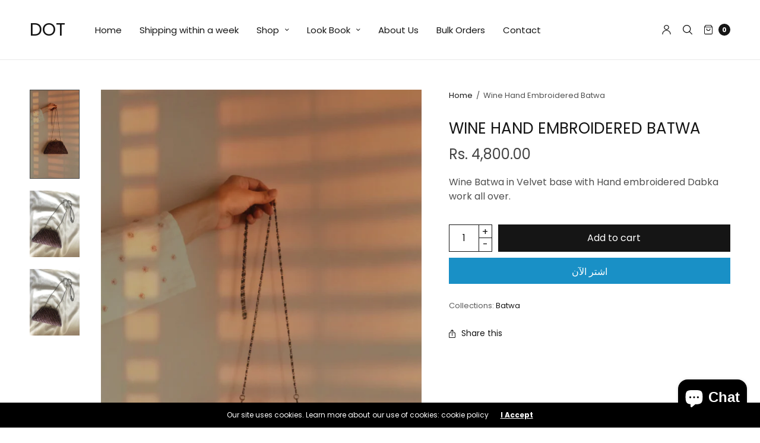

--- FILE ---
content_type: text/html; charset=utf-8
request_url: https://placethedot.in/ar/products/wine-hand-embroidered-batwa
body_size: 31437
content:
<!doctype html>
<html class="no-js" lang="ar">
<head>
	<meta charset="utf-8">
	<meta http-equiv="X-UA-Compatible" content="IE=edge,chrome=1">
	<meta name="viewport" content="width=device-width, initial-scale=1, maximum-scale=5, viewport-fit=cover">
	<link rel="canonical" href="https://placethedot.in/ar/products/wine-hand-embroidered-batwa">
	<link rel="preconnect" href="https://cdn.shopify.com" crossorigin><title>
	Wine Hand Embroidered Batwa &ndash; DOT
	</title>

	
	<meta name="description" content="Wine Batwa in Velvet base with Hand embroidered Dabka work all over.">
	
<link rel="preconnect" href="https://fonts.shopifycdn.com" crossorigin>

<meta property="og:site_name" content="DOT">
<meta property="og:url" content="https://placethedot.in/ar/products/wine-hand-embroidered-batwa">
<meta property="og:title" content="Wine Hand Embroidered Batwa">
<meta property="og:type" content="product">
<meta property="og:description" content="Wine Batwa in Velvet base with Hand embroidered Dabka work all over."><meta property="og:image" content="http://placethedot.in/cdn/shop/products/2667C5DE-D058-4FDF-B944-061F1EE1B14C_1.jpg?v=1668175236">
  <meta property="og:image:secure_url" content="https://placethedot.in/cdn/shop/products/2667C5DE-D058-4FDF-B944-061F1EE1B14C_1.jpg?v=1668175236">
  <meta property="og:image:width" content="1125">
  <meta property="og:image:height" content="2000"><meta property="og:price:amount" content="4,800.00">
  <meta property="og:price:currency" content="INR"><meta name="twitter:card" content="summary_large_image">
<meta name="twitter:title" content="Wine Hand Embroidered Batwa">
<meta name="twitter:description" content="Wine Batwa in Velvet base with Hand embroidered Dabka work all over.">


	<link href="//placethedot.in/cdn/shop/t/2/assets/app.css?v=78623851467503176411661354187" rel="stylesheet" type="text/css" media="all" />

	<style data-shopify>
	:root {
		--font-body-scale: 1.0;
		--font-heading-scale: 1.0;
	}

	@font-face {
  font-family: Poppins;
  font-weight: 400;
  font-style: normal;
  font-display: swap;
  src: url("//placethedot.in/cdn/fonts/poppins/poppins_n4.0ba78fa5af9b0e1a374041b3ceaadf0a43b41362.woff2") format("woff2"),
       url("//placethedot.in/cdn/fonts/poppins/poppins_n4.214741a72ff2596839fc9760ee7a770386cf16ca.woff") format("woff");
}

	@font-face {
  font-family: Poppins;
  font-weight: 700;
  font-style: normal;
  font-display: swap;
  src: url("//placethedot.in/cdn/fonts/poppins/poppins_n7.56758dcf284489feb014a026f3727f2f20a54626.woff2") format("woff2"),
       url("//placethedot.in/cdn/fonts/poppins/poppins_n7.f34f55d9b3d3205d2cd6f64955ff4b36f0cfd8da.woff") format("woff");
}

@font-face {
  font-family: Poppins;
  font-weight: 400;
  font-style: italic;
  font-display: swap;
  src: url("//placethedot.in/cdn/fonts/poppins/poppins_i4.846ad1e22474f856bd6b81ba4585a60799a9f5d2.woff2") format("woff2"),
       url("//placethedot.in/cdn/fonts/poppins/poppins_i4.56b43284e8b52fc64c1fd271f289a39e8477e9ec.woff") format("woff");
}

@font-face {
  font-family: Poppins;
  font-weight: 700;
  font-style: italic;
  font-display: swap;
  src: url("//placethedot.in/cdn/fonts/poppins/poppins_i7.42fd71da11e9d101e1e6c7932199f925f9eea42d.woff2") format("woff2"),
       url("//placethedot.in/cdn/fonts/poppins/poppins_i7.ec8499dbd7616004e21155106d13837fff4cf556.woff") format("woff");
}

h1,h2,h3,h4,h5,h6,
	.h1,.h2,.h3,.h4,.h5,.h6,
	.cart-product-link {
		font-style: normal;
		font-weight: 400;
		font-family: Poppins;
	}
	body,
	p {
		font-style: normal;
		font-weight: 400;
		font-family: Poppins;
	}
	
	:root {
		--color-heading: #151515;
	}
	:root {
		--color-text: #151515;
		--color-text-rgb: 21, 21, 21;
	}
	:root {
		--color-price: #444;
	}
	:root {
		--color-border:  #eaeaea;
	}
	:root {
		--bg-body: #ffffff;
		--bg-body--darken: #f2f2f2;
	}
	:root {
		--color-link: #151515;
	}
	:root {
		--color-link-hover: #666666;
	}
	:root {
		--color-stars: #151515;
	}
	.badge {
		color: #ffffff;
	}
	.badge.onsale {
		background-color: #647694;
	}
	.badge.out-of-stock {
		background-color: #8e8e8e;
	}
	.form-notification.error {
		background-color: #f34040;
	}
	.form-notification.error,
	.form-notification.error a {
		color: #ffffff;
	}
	.form-notification.success {
		background-color: #02b249;
	}
	.form-notification.success,
	.form-notification.success a {
		color: #151515;
	}
	.header:not(.fixed),
	.header.hover,
	.header:hover {
		background-color: #ffffff;
	}
	.thb-full-menu .sub-menu {
		background-color: #ffffff;
	}
	.header.light-title:hover a,
	.header.light-title.hover a,
	.header:not(.light-title) a {
		color: #151515;
	}
	.thb-full-menu>li a:before {
		border-color: #151515;
	}
	.header.light-title:hover a:hover,
	.header.light-title.hover a:hover,
	.header:not(.light-title) a:hover {
		color: #666666;
	}
	.header #quick_cart svg {
		stroke: #151515;
	}
	.header #quick_profile svg,
	.header #quick_search svg {
		fill: #151515;
	}
	.mobile-toggle span {
		background: #151515;
	}
	.side-panel header {
		background-color: #f4f4f4;
	}
	.side-panel header h6 {
		color: #151515;
	}
	.side-panel header svg {
		fill: #151515;
	}
	#wrapper .click-capture {
		background-color: rgba(192, 192, 192, 0.6);
	}
	@media only screen and (max-width: 767px) {
		.section-margin,
		.spr-container {
			margin: 40px 0;
		}
		.thb-product-detail.product {
			margin-bottom: 40px;
		}
	}
	@media only screen and (min-width: 768px) {
		.section-margin,
		.spr-container {
			margin: 70px 0;
		}
		.thb-product-detail:not(.section-no-bottom-margin) {
			margin-bottom: 70px !important;
		}
	}
	.products .product h3 {
		font-size: 16px;
	}
	.thb-full-menu,
	.header .account-holder a {
		font-size: 15px;
	}
	.badge {
		border-radius: 0px;
	}
	:root {
		--button-solid-bg: #151515;
		--button-solid-bg-hover: #2f2f2f
	}
	:root {
		--button-solid-text: #ffffff;
	}
	:root {
		--outline-button-color: #151515;
	}.thb-product-detail .product-information .stock.out-of-stock {
		border-color: #db4141;
		color: #db4141;
	}:root {
		--cart-remove: #db4141
	}</style>


	<script src="https://ajax.googleapis.com/ajax/libs/jquery/3.6.0/jquery.min.js"></script>
	<script>
		window.theme = window.theme || {};
		theme = {
			strings: {
				addToCart: "Add to cart",
				soldOut: "Sold out",
				unavailable: "Unavailable"
			},
			settings: {
				money_with_currency_format:"Rs. {{amount}}"},
			routes: {
				cart_add_url: '/ar/cart/add',
				search_url: '/ar/search',
				cart_change_url: '/ar/cart/change',
				cart_update_url: '/ar/cart/update',
				predictive_search_url: '/ar/search/suggest',
			}
		};
	</script>
	<script>window.performance && window.performance.mark && window.performance.mark('shopify.content_for_header.start');</script><meta id="shopify-digital-wallet" name="shopify-digital-wallet" content="/66090926302/digital_wallets/dialog">
<meta id="in-context-paypal-metadata" data-shop-id="66090926302" data-venmo-supported="false" data-environment="production" data-locale="en_US" data-paypal-v4="true" data-currency="INR">
<link rel="alternate" hreflang="x-default" href="https://placethedot.in/products/wine-hand-embroidered-batwa">
<link rel="alternate" hreflang="en" href="https://placethedot.in/products/wine-hand-embroidered-batwa">
<link rel="alternate" hreflang="fr" href="https://placethedot.in/fr/products/wine-hand-embroidered-batwa">
<link rel="alternate" hreflang="es" href="https://placethedot.in/es/products/wine-hand-embroidered-batwa">
<link rel="alternate" hreflang="ar" href="https://placethedot.in/ar/products/wine-hand-embroidered-batwa">
<link rel="alternate" hreflang="hi" href="https://placethedot.in/hi/products/wine-hand-embroidered-batwa">
<link rel="alternate" type="application/json+oembed" href="https://placethedot.in/ar/products/wine-hand-embroidered-batwa.oembed">
<script async="async" src="/checkouts/internal/preloads.js?locale=ar-IN"></script>
<script id="shopify-features" type="application/json">{"accessToken":"e48945db729db409426e13555904c8ee","betas":["rich-media-storefront-analytics"],"domain":"placethedot.in","predictiveSearch":true,"shopId":66090926302,"locale":"ar"}</script>
<script>var Shopify = Shopify || {};
Shopify.shop = "dot-30.myshopify.com";
Shopify.locale = "ar";
Shopify.currency = {"active":"INR","rate":"1.0"};
Shopify.country = "IN";
Shopify.theme = {"name":"North","id":134803685598,"schema_name":"North","schema_version":"1.4.1","theme_store_id":1460,"role":"main"};
Shopify.theme.handle = "null";
Shopify.theme.style = {"id":null,"handle":null};
Shopify.cdnHost = "placethedot.in/cdn";
Shopify.routes = Shopify.routes || {};
Shopify.routes.root = "/ar/";</script>
<script type="module">!function(o){(o.Shopify=o.Shopify||{}).modules=!0}(window);</script>
<script>!function(o){function n(){var o=[];function n(){o.push(Array.prototype.slice.apply(arguments))}return n.q=o,n}var t=o.Shopify=o.Shopify||{};t.loadFeatures=n(),t.autoloadFeatures=n()}(window);</script>
<script id="shop-js-analytics" type="application/json">{"pageType":"product"}</script>
<script defer="defer" async type="module" src="//placethedot.in/cdn/shopifycloud/shop-js/modules/v2/client.init-shop-cart-sync_BT-GjEfc.en.esm.js"></script>
<script defer="defer" async type="module" src="//placethedot.in/cdn/shopifycloud/shop-js/modules/v2/chunk.common_D58fp_Oc.esm.js"></script>
<script defer="defer" async type="module" src="//placethedot.in/cdn/shopifycloud/shop-js/modules/v2/chunk.modal_xMitdFEc.esm.js"></script>
<script type="module">
  await import("//placethedot.in/cdn/shopifycloud/shop-js/modules/v2/client.init-shop-cart-sync_BT-GjEfc.en.esm.js");
await import("//placethedot.in/cdn/shopifycloud/shop-js/modules/v2/chunk.common_D58fp_Oc.esm.js");
await import("//placethedot.in/cdn/shopifycloud/shop-js/modules/v2/chunk.modal_xMitdFEc.esm.js");

  window.Shopify.SignInWithShop?.initShopCartSync?.({"fedCMEnabled":true,"windoidEnabled":true});

</script>
<script>(function() {
  var isLoaded = false;
  function asyncLoad() {
    if (isLoaded) return;
    isLoaded = true;
    var urls = ["https:\/\/cdn.nfcube.com\/33008285562d8e6a54eaf816fb2b666f.js?shop=dot-30.myshopify.com"];
    for (var i = 0; i < urls.length; i++) {
      var s = document.createElement('script');
      s.type = 'text/javascript';
      s.async = true;
      s.src = urls[i];
      var x = document.getElementsByTagName('script')[0];
      x.parentNode.insertBefore(s, x);
    }
  };
  if(window.attachEvent) {
    window.attachEvent('onload', asyncLoad);
  } else {
    window.addEventListener('load', asyncLoad, false);
  }
})();</script>
<script id="__st">var __st={"a":66090926302,"offset":-18000,"reqid":"d88cf9eb-0a43-41f9-a27c-1c16290bbef8-1769513263","pageurl":"placethedot.in\/ar\/products\/wine-hand-embroidered-batwa","u":"a9571095503c","p":"product","rtyp":"product","rid":7869869785310};</script>
<script>window.ShopifyPaypalV4VisibilityTracking = true;</script>
<script id="captcha-bootstrap">!function(){'use strict';const t='contact',e='account',n='new_comment',o=[[t,t],['blogs',n],['comments',n],[t,'customer']],c=[[e,'customer_login'],[e,'guest_login'],[e,'recover_customer_password'],[e,'create_customer']],r=t=>t.map((([t,e])=>`form[action*='/${t}']:not([data-nocaptcha='true']) input[name='form_type'][value='${e}']`)).join(','),a=t=>()=>t?[...document.querySelectorAll(t)].map((t=>t.form)):[];function s(){const t=[...o],e=r(t);return a(e)}const i='password',u='form_key',d=['recaptcha-v3-token','g-recaptcha-response','h-captcha-response',i],f=()=>{try{return window.sessionStorage}catch{return}},m='__shopify_v',_=t=>t.elements[u];function p(t,e,n=!1){try{const o=window.sessionStorage,c=JSON.parse(o.getItem(e)),{data:r}=function(t){const{data:e,action:n}=t;return t[m]||n?{data:e,action:n}:{data:t,action:n}}(c);for(const[e,n]of Object.entries(r))t.elements[e]&&(t.elements[e].value=n);n&&o.removeItem(e)}catch(o){console.error('form repopulation failed',{error:o})}}const l='form_type',E='cptcha';function T(t){t.dataset[E]=!0}const w=window,h=w.document,L='Shopify',v='ce_forms',y='captcha';let A=!1;((t,e)=>{const n=(g='f06e6c50-85a8-45c8-87d0-21a2b65856fe',I='https://cdn.shopify.com/shopifycloud/storefront-forms-hcaptcha/ce_storefront_forms_captcha_hcaptcha.v1.5.2.iife.js',D={infoText:'Protected by hCaptcha',privacyText:'Privacy',termsText:'Terms'},(t,e,n)=>{const o=w[L][v],c=o.bindForm;if(c)return c(t,g,e,D).then(n);var r;o.q.push([[t,g,e,D],n]),r=I,A||(h.body.append(Object.assign(h.createElement('script'),{id:'captcha-provider',async:!0,src:r})),A=!0)});var g,I,D;w[L]=w[L]||{},w[L][v]=w[L][v]||{},w[L][v].q=[],w[L][y]=w[L][y]||{},w[L][y].protect=function(t,e){n(t,void 0,e),T(t)},Object.freeze(w[L][y]),function(t,e,n,w,h,L){const[v,y,A,g]=function(t,e,n){const i=e?o:[],u=t?c:[],d=[...i,...u],f=r(d),m=r(i),_=r(d.filter((([t,e])=>n.includes(e))));return[a(f),a(m),a(_),s()]}(w,h,L),I=t=>{const e=t.target;return e instanceof HTMLFormElement?e:e&&e.form},D=t=>v().includes(t);t.addEventListener('submit',(t=>{const e=I(t);if(!e)return;const n=D(e)&&!e.dataset.hcaptchaBound&&!e.dataset.recaptchaBound,o=_(e),c=g().includes(e)&&(!o||!o.value);(n||c)&&t.preventDefault(),c&&!n&&(function(t){try{if(!f())return;!function(t){const e=f();if(!e)return;const n=_(t);if(!n)return;const o=n.value;o&&e.removeItem(o)}(t);const e=Array.from(Array(32),(()=>Math.random().toString(36)[2])).join('');!function(t,e){_(t)||t.append(Object.assign(document.createElement('input'),{type:'hidden',name:u})),t.elements[u].value=e}(t,e),function(t,e){const n=f();if(!n)return;const o=[...t.querySelectorAll(`input[type='${i}']`)].map((({name:t})=>t)),c=[...d,...o],r={};for(const[a,s]of new FormData(t).entries())c.includes(a)||(r[a]=s);n.setItem(e,JSON.stringify({[m]:1,action:t.action,data:r}))}(t,e)}catch(e){console.error('failed to persist form',e)}}(e),e.submit())}));const S=(t,e)=>{t&&!t.dataset[E]&&(n(t,e.some((e=>e===t))),T(t))};for(const o of['focusin','change'])t.addEventListener(o,(t=>{const e=I(t);D(e)&&S(e,y())}));const B=e.get('form_key'),M=e.get(l),P=B&&M;t.addEventListener('DOMContentLoaded',(()=>{const t=y();if(P)for(const e of t)e.elements[l].value===M&&p(e,B);[...new Set([...A(),...v().filter((t=>'true'===t.dataset.shopifyCaptcha))])].forEach((e=>S(e,t)))}))}(h,new URLSearchParams(w.location.search),n,t,e,['guest_login'])})(!0,!0)}();</script>
<script integrity="sha256-4kQ18oKyAcykRKYeNunJcIwy7WH5gtpwJnB7kiuLZ1E=" data-source-attribution="shopify.loadfeatures" defer="defer" src="//placethedot.in/cdn/shopifycloud/storefront/assets/storefront/load_feature-a0a9edcb.js" crossorigin="anonymous"></script>
<script data-source-attribution="shopify.dynamic_checkout.dynamic.init">var Shopify=Shopify||{};Shopify.PaymentButton=Shopify.PaymentButton||{isStorefrontPortableWallets:!0,init:function(){window.Shopify.PaymentButton.init=function(){};var t=document.createElement("script");t.src="https://placethedot.in/cdn/shopifycloud/portable-wallets/latest/portable-wallets.ar.js",t.type="module",document.head.appendChild(t)}};
</script>
<script data-source-attribution="shopify.dynamic_checkout.buyer_consent">
  function portableWalletsHideBuyerConsent(e){var t=document.getElementById("shopify-buyer-consent"),n=document.getElementById("shopify-subscription-policy-button");t&&n&&(t.classList.add("hidden"),t.setAttribute("aria-hidden","true"),n.removeEventListener("click",e))}function portableWalletsShowBuyerConsent(e){var t=document.getElementById("shopify-buyer-consent"),n=document.getElementById("shopify-subscription-policy-button");t&&n&&(t.classList.remove("hidden"),t.removeAttribute("aria-hidden"),n.addEventListener("click",e))}window.Shopify?.PaymentButton&&(window.Shopify.PaymentButton.hideBuyerConsent=portableWalletsHideBuyerConsent,window.Shopify.PaymentButton.showBuyerConsent=portableWalletsShowBuyerConsent);
</script>
<script>
  function portableWalletsCleanup(e){e&&e.src&&console.error("Failed to load portable wallets script "+e.src);var t=document.querySelectorAll("shopify-accelerated-checkout .shopify-payment-button__skeleton, shopify-accelerated-checkout-cart .wallet-cart-button__skeleton"),e=document.getElementById("shopify-buyer-consent");for(let e=0;e<t.length;e++)t[e].remove();e&&e.remove()}function portableWalletsNotLoadedAsModule(e){e instanceof ErrorEvent&&"string"==typeof e.message&&e.message.includes("import.meta")&&"string"==typeof e.filename&&e.filename.includes("portable-wallets")&&(window.removeEventListener("error",portableWalletsNotLoadedAsModule),window.Shopify.PaymentButton.failedToLoad=e,"loading"===document.readyState?document.addEventListener("DOMContentLoaded",window.Shopify.PaymentButton.init):window.Shopify.PaymentButton.init())}window.addEventListener("error",portableWalletsNotLoadedAsModule);
</script>

<script type="module" src="https://placethedot.in/cdn/shopifycloud/portable-wallets/latest/portable-wallets.ar.js" onError="portableWalletsCleanup(this)" crossorigin="anonymous"></script>
<script nomodule>
  document.addEventListener("DOMContentLoaded", portableWalletsCleanup);
</script>

<link id="shopify-accelerated-checkout-styles" rel="stylesheet" media="screen" href="https://placethedot.in/cdn/shopifycloud/portable-wallets/latest/accelerated-checkout-backwards-compat.css" crossorigin="anonymous">
<style id="shopify-accelerated-checkout-cart">
        #shopify-buyer-consent {
  margin-top: 1em;
  display: inline-block;
  width: 100%;
}

#shopify-buyer-consent.hidden {
  display: none;
}

#shopify-subscription-policy-button {
  background: none;
  border: none;
  padding: 0;
  text-decoration: underline;
  font-size: inherit;
  cursor: pointer;
}

#shopify-subscription-policy-button::before {
  box-shadow: none;
}

      </style>
<script id="sections-script" data-sections="product-recommendations" defer="defer" src="//placethedot.in/cdn/shop/t/2/compiled_assets/scripts.js?v=528"></script>
<script>window.performance && window.performance.mark && window.performance.mark('shopify.content_for_header.end');</script> <!-- Header hook for plugins -->

	<script>document.documentElement.className = document.documentElement.className.replace('no-js', 'js');</script>
<script src="https://cdn.shopify.com/extensions/e8878072-2f6b-4e89-8082-94b04320908d/inbox-1254/assets/inbox-chat-loader.js" type="text/javascript" defer="defer"></script>
<link href="https://monorail-edge.shopifysvc.com" rel="dns-prefetch">
<script>(function(){if ("sendBeacon" in navigator && "performance" in window) {try {var session_token_from_headers = performance.getEntriesByType('navigation')[0].serverTiming.find(x => x.name == '_s').description;} catch {var session_token_from_headers = undefined;}var session_cookie_matches = document.cookie.match(/_shopify_s=([^;]*)/);var session_token_from_cookie = session_cookie_matches && session_cookie_matches.length === 2 ? session_cookie_matches[1] : "";var session_token = session_token_from_headers || session_token_from_cookie || "";function handle_abandonment_event(e) {var entries = performance.getEntries().filter(function(entry) {return /monorail-edge.shopifysvc.com/.test(entry.name);});if (!window.abandonment_tracked && entries.length === 0) {window.abandonment_tracked = true;var currentMs = Date.now();var navigation_start = performance.timing.navigationStart;var payload = {shop_id: 66090926302,url: window.location.href,navigation_start,duration: currentMs - navigation_start,session_token,page_type: "product"};window.navigator.sendBeacon("https://monorail-edge.shopifysvc.com/v1/produce", JSON.stringify({schema_id: "online_store_buyer_site_abandonment/1.1",payload: payload,metadata: {event_created_at_ms: currentMs,event_sent_at_ms: currentMs}}));}}window.addEventListener('pagehide', handle_abandonment_event);}}());</script>
<script id="web-pixels-manager-setup">(function e(e,d,r,n,o){if(void 0===o&&(o={}),!Boolean(null===(a=null===(i=window.Shopify)||void 0===i?void 0:i.analytics)||void 0===a?void 0:a.replayQueue)){var i,a;window.Shopify=window.Shopify||{};var t=window.Shopify;t.analytics=t.analytics||{};var s=t.analytics;s.replayQueue=[],s.publish=function(e,d,r){return s.replayQueue.push([e,d,r]),!0};try{self.performance.mark("wpm:start")}catch(e){}var l=function(){var e={modern:/Edge?\/(1{2}[4-9]|1[2-9]\d|[2-9]\d{2}|\d{4,})\.\d+(\.\d+|)|Firefox\/(1{2}[4-9]|1[2-9]\d|[2-9]\d{2}|\d{4,})\.\d+(\.\d+|)|Chrom(ium|e)\/(9{2}|\d{3,})\.\d+(\.\d+|)|(Maci|X1{2}).+ Version\/(15\.\d+|(1[6-9]|[2-9]\d|\d{3,})\.\d+)([,.]\d+|)( \(\w+\)|)( Mobile\/\w+|) Safari\/|Chrome.+OPR\/(9{2}|\d{3,})\.\d+\.\d+|(CPU[ +]OS|iPhone[ +]OS|CPU[ +]iPhone|CPU IPhone OS|CPU iPad OS)[ +]+(15[._]\d+|(1[6-9]|[2-9]\d|\d{3,})[._]\d+)([._]\d+|)|Android:?[ /-](13[3-9]|1[4-9]\d|[2-9]\d{2}|\d{4,})(\.\d+|)(\.\d+|)|Android.+Firefox\/(13[5-9]|1[4-9]\d|[2-9]\d{2}|\d{4,})\.\d+(\.\d+|)|Android.+Chrom(ium|e)\/(13[3-9]|1[4-9]\d|[2-9]\d{2}|\d{4,})\.\d+(\.\d+|)|SamsungBrowser\/([2-9]\d|\d{3,})\.\d+/,legacy:/Edge?\/(1[6-9]|[2-9]\d|\d{3,})\.\d+(\.\d+|)|Firefox\/(5[4-9]|[6-9]\d|\d{3,})\.\d+(\.\d+|)|Chrom(ium|e)\/(5[1-9]|[6-9]\d|\d{3,})\.\d+(\.\d+|)([\d.]+$|.*Safari\/(?![\d.]+ Edge\/[\d.]+$))|(Maci|X1{2}).+ Version\/(10\.\d+|(1[1-9]|[2-9]\d|\d{3,})\.\d+)([,.]\d+|)( \(\w+\)|)( Mobile\/\w+|) Safari\/|Chrome.+OPR\/(3[89]|[4-9]\d|\d{3,})\.\d+\.\d+|(CPU[ +]OS|iPhone[ +]OS|CPU[ +]iPhone|CPU IPhone OS|CPU iPad OS)[ +]+(10[._]\d+|(1[1-9]|[2-9]\d|\d{3,})[._]\d+)([._]\d+|)|Android:?[ /-](13[3-9]|1[4-9]\d|[2-9]\d{2}|\d{4,})(\.\d+|)(\.\d+|)|Mobile Safari.+OPR\/([89]\d|\d{3,})\.\d+\.\d+|Android.+Firefox\/(13[5-9]|1[4-9]\d|[2-9]\d{2}|\d{4,})\.\d+(\.\d+|)|Android.+Chrom(ium|e)\/(13[3-9]|1[4-9]\d|[2-9]\d{2}|\d{4,})\.\d+(\.\d+|)|Android.+(UC? ?Browser|UCWEB|U3)[ /]?(15\.([5-9]|\d{2,})|(1[6-9]|[2-9]\d|\d{3,})\.\d+)\.\d+|SamsungBrowser\/(5\.\d+|([6-9]|\d{2,})\.\d+)|Android.+MQ{2}Browser\/(14(\.(9|\d{2,})|)|(1[5-9]|[2-9]\d|\d{3,})(\.\d+|))(\.\d+|)|K[Aa][Ii]OS\/(3\.\d+|([4-9]|\d{2,})\.\d+)(\.\d+|)/},d=e.modern,r=e.legacy,n=navigator.userAgent;return n.match(d)?"modern":n.match(r)?"legacy":"unknown"}(),u="modern"===l?"modern":"legacy",c=(null!=n?n:{modern:"",legacy:""})[u],f=function(e){return[e.baseUrl,"/wpm","/b",e.hashVersion,"modern"===e.buildTarget?"m":"l",".js"].join("")}({baseUrl:d,hashVersion:r,buildTarget:u}),m=function(e){var d=e.version,r=e.bundleTarget,n=e.surface,o=e.pageUrl,i=e.monorailEndpoint;return{emit:function(e){var a=e.status,t=e.errorMsg,s=(new Date).getTime(),l=JSON.stringify({metadata:{event_sent_at_ms:s},events:[{schema_id:"web_pixels_manager_load/3.1",payload:{version:d,bundle_target:r,page_url:o,status:a,surface:n,error_msg:t},metadata:{event_created_at_ms:s}}]});if(!i)return console&&console.warn&&console.warn("[Web Pixels Manager] No Monorail endpoint provided, skipping logging."),!1;try{return self.navigator.sendBeacon.bind(self.navigator)(i,l)}catch(e){}var u=new XMLHttpRequest;try{return u.open("POST",i,!0),u.setRequestHeader("Content-Type","text/plain"),u.send(l),!0}catch(e){return console&&console.warn&&console.warn("[Web Pixels Manager] Got an unhandled error while logging to Monorail."),!1}}}}({version:r,bundleTarget:l,surface:e.surface,pageUrl:self.location.href,monorailEndpoint:e.monorailEndpoint});try{o.browserTarget=l,function(e){var d=e.src,r=e.async,n=void 0===r||r,o=e.onload,i=e.onerror,a=e.sri,t=e.scriptDataAttributes,s=void 0===t?{}:t,l=document.createElement("script"),u=document.querySelector("head"),c=document.querySelector("body");if(l.async=n,l.src=d,a&&(l.integrity=a,l.crossOrigin="anonymous"),s)for(var f in s)if(Object.prototype.hasOwnProperty.call(s,f))try{l.dataset[f]=s[f]}catch(e){}if(o&&l.addEventListener("load",o),i&&l.addEventListener("error",i),u)u.appendChild(l);else{if(!c)throw new Error("Did not find a head or body element to append the script");c.appendChild(l)}}({src:f,async:!0,onload:function(){if(!function(){var e,d;return Boolean(null===(d=null===(e=window.Shopify)||void 0===e?void 0:e.analytics)||void 0===d?void 0:d.initialized)}()){var d=window.webPixelsManager.init(e)||void 0;if(d){var r=window.Shopify.analytics;r.replayQueue.forEach((function(e){var r=e[0],n=e[1],o=e[2];d.publishCustomEvent(r,n,o)})),r.replayQueue=[],r.publish=d.publishCustomEvent,r.visitor=d.visitor,r.initialized=!0}}},onerror:function(){return m.emit({status:"failed",errorMsg:"".concat(f," has failed to load")})},sri:function(e){var d=/^sha384-[A-Za-z0-9+/=]+$/;return"string"==typeof e&&d.test(e)}(c)?c:"",scriptDataAttributes:o}),m.emit({status:"loading"})}catch(e){m.emit({status:"failed",errorMsg:(null==e?void 0:e.message)||"Unknown error"})}}})({shopId: 66090926302,storefrontBaseUrl: "https://placethedot.in",extensionsBaseUrl: "https://extensions.shopifycdn.com/cdn/shopifycloud/web-pixels-manager",monorailEndpoint: "https://monorail-edge.shopifysvc.com/unstable/produce_batch",surface: "storefront-renderer",enabledBetaFlags: ["2dca8a86"],webPixelsConfigList: [{"id":"129728734","configuration":"{\"pixel_id\":\"269267399002676\",\"pixel_type\":\"facebook_pixel\",\"metaapp_system_user_token\":\"-\"}","eventPayloadVersion":"v1","runtimeContext":"OPEN","scriptVersion":"ca16bc87fe92b6042fbaa3acc2fbdaa6","type":"APP","apiClientId":2329312,"privacyPurposes":["ANALYTICS","MARKETING","SALE_OF_DATA"],"dataSharingAdjustments":{"protectedCustomerApprovalScopes":["read_customer_address","read_customer_email","read_customer_name","read_customer_personal_data","read_customer_phone"]}},{"id":"shopify-app-pixel","configuration":"{}","eventPayloadVersion":"v1","runtimeContext":"STRICT","scriptVersion":"0450","apiClientId":"shopify-pixel","type":"APP","privacyPurposes":["ANALYTICS","MARKETING"]},{"id":"shopify-custom-pixel","eventPayloadVersion":"v1","runtimeContext":"LAX","scriptVersion":"0450","apiClientId":"shopify-pixel","type":"CUSTOM","privacyPurposes":["ANALYTICS","MARKETING"]}],isMerchantRequest: false,initData: {"shop":{"name":"DOT","paymentSettings":{"currencyCode":"INR"},"myshopifyDomain":"dot-30.myshopify.com","countryCode":"IN","storefrontUrl":"https:\/\/placethedot.in\/ar"},"customer":null,"cart":null,"checkout":null,"productVariants":[{"price":{"amount":4800.0,"currencyCode":"INR"},"product":{"title":"Wine Hand Embroidered Batwa","vendor":"DOT","id":"7869869785310","untranslatedTitle":"Wine Hand Embroidered Batwa","url":"\/ar\/products\/wine-hand-embroidered-batwa","type":"Batwa"},"id":"43643773092062","image":{"src":"\/\/placethedot.in\/cdn\/shop\/products\/2667C5DE-D058-4FDF-B944-061F1EE1B14C_1.jpg?v=1668175236"},"sku":"DOTBW0056","title":"Default Title","untranslatedTitle":"Default Title"}],"purchasingCompany":null},},"https://placethedot.in/cdn","fcfee988w5aeb613cpc8e4bc33m6693e112",{"modern":"","legacy":""},{"shopId":"66090926302","storefrontBaseUrl":"https:\/\/placethedot.in","extensionBaseUrl":"https:\/\/extensions.shopifycdn.com\/cdn\/shopifycloud\/web-pixels-manager","surface":"storefront-renderer","enabledBetaFlags":"[\"2dca8a86\"]","isMerchantRequest":"false","hashVersion":"fcfee988w5aeb613cpc8e4bc33m6693e112","publish":"custom","events":"[[\"page_viewed\",{}],[\"product_viewed\",{\"productVariant\":{\"price\":{\"amount\":4800.0,\"currencyCode\":\"INR\"},\"product\":{\"title\":\"Wine Hand Embroidered Batwa\",\"vendor\":\"DOT\",\"id\":\"7869869785310\",\"untranslatedTitle\":\"Wine Hand Embroidered Batwa\",\"url\":\"\/ar\/products\/wine-hand-embroidered-batwa\",\"type\":\"Batwa\"},\"id\":\"43643773092062\",\"image\":{\"src\":\"\/\/placethedot.in\/cdn\/shop\/products\/2667C5DE-D058-4FDF-B944-061F1EE1B14C_1.jpg?v=1668175236\"},\"sku\":\"DOTBW0056\",\"title\":\"Default Title\",\"untranslatedTitle\":\"Default Title\"}}]]"});</script><script>
  window.ShopifyAnalytics = window.ShopifyAnalytics || {};
  window.ShopifyAnalytics.meta = window.ShopifyAnalytics.meta || {};
  window.ShopifyAnalytics.meta.currency = 'INR';
  var meta = {"product":{"id":7869869785310,"gid":"gid:\/\/shopify\/Product\/7869869785310","vendor":"DOT","type":"Batwa","handle":"wine-hand-embroidered-batwa","variants":[{"id":43643773092062,"price":480000,"name":"Wine Hand Embroidered Batwa","public_title":null,"sku":"DOTBW0056"}],"remote":false},"page":{"pageType":"product","resourceType":"product","resourceId":7869869785310,"requestId":"d88cf9eb-0a43-41f9-a27c-1c16290bbef8-1769513263"}};
  for (var attr in meta) {
    window.ShopifyAnalytics.meta[attr] = meta[attr];
  }
</script>
<script class="analytics">
  (function () {
    var customDocumentWrite = function(content) {
      var jquery = null;

      if (window.jQuery) {
        jquery = window.jQuery;
      } else if (window.Checkout && window.Checkout.$) {
        jquery = window.Checkout.$;
      }

      if (jquery) {
        jquery('body').append(content);
      }
    };

    var hasLoggedConversion = function(token) {
      if (token) {
        return document.cookie.indexOf('loggedConversion=' + token) !== -1;
      }
      return false;
    }

    var setCookieIfConversion = function(token) {
      if (token) {
        var twoMonthsFromNow = new Date(Date.now());
        twoMonthsFromNow.setMonth(twoMonthsFromNow.getMonth() + 2);

        document.cookie = 'loggedConversion=' + token + '; expires=' + twoMonthsFromNow;
      }
    }

    var trekkie = window.ShopifyAnalytics.lib = window.trekkie = window.trekkie || [];
    if (trekkie.integrations) {
      return;
    }
    trekkie.methods = [
      'identify',
      'page',
      'ready',
      'track',
      'trackForm',
      'trackLink'
    ];
    trekkie.factory = function(method) {
      return function() {
        var args = Array.prototype.slice.call(arguments);
        args.unshift(method);
        trekkie.push(args);
        return trekkie;
      };
    };
    for (var i = 0; i < trekkie.methods.length; i++) {
      var key = trekkie.methods[i];
      trekkie[key] = trekkie.factory(key);
    }
    trekkie.load = function(config) {
      trekkie.config = config || {};
      trekkie.config.initialDocumentCookie = document.cookie;
      var first = document.getElementsByTagName('script')[0];
      var script = document.createElement('script');
      script.type = 'text/javascript';
      script.onerror = function(e) {
        var scriptFallback = document.createElement('script');
        scriptFallback.type = 'text/javascript';
        scriptFallback.onerror = function(error) {
                var Monorail = {
      produce: function produce(monorailDomain, schemaId, payload) {
        var currentMs = new Date().getTime();
        var event = {
          schema_id: schemaId,
          payload: payload,
          metadata: {
            event_created_at_ms: currentMs,
            event_sent_at_ms: currentMs
          }
        };
        return Monorail.sendRequest("https://" + monorailDomain + "/v1/produce", JSON.stringify(event));
      },
      sendRequest: function sendRequest(endpointUrl, payload) {
        // Try the sendBeacon API
        if (window && window.navigator && typeof window.navigator.sendBeacon === 'function' && typeof window.Blob === 'function' && !Monorail.isIos12()) {
          var blobData = new window.Blob([payload], {
            type: 'text/plain'
          });

          if (window.navigator.sendBeacon(endpointUrl, blobData)) {
            return true;
          } // sendBeacon was not successful

        } // XHR beacon

        var xhr = new XMLHttpRequest();

        try {
          xhr.open('POST', endpointUrl);
          xhr.setRequestHeader('Content-Type', 'text/plain');
          xhr.send(payload);
        } catch (e) {
          console.log(e);
        }

        return false;
      },
      isIos12: function isIos12() {
        return window.navigator.userAgent.lastIndexOf('iPhone; CPU iPhone OS 12_') !== -1 || window.navigator.userAgent.lastIndexOf('iPad; CPU OS 12_') !== -1;
      }
    };
    Monorail.produce('monorail-edge.shopifysvc.com',
      'trekkie_storefront_load_errors/1.1',
      {shop_id: 66090926302,
      theme_id: 134803685598,
      app_name: "storefront",
      context_url: window.location.href,
      source_url: "//placethedot.in/cdn/s/trekkie.storefront.a804e9514e4efded663580eddd6991fcc12b5451.min.js"});

        };
        scriptFallback.async = true;
        scriptFallback.src = '//placethedot.in/cdn/s/trekkie.storefront.a804e9514e4efded663580eddd6991fcc12b5451.min.js';
        first.parentNode.insertBefore(scriptFallback, first);
      };
      script.async = true;
      script.src = '//placethedot.in/cdn/s/trekkie.storefront.a804e9514e4efded663580eddd6991fcc12b5451.min.js';
      first.parentNode.insertBefore(script, first);
    };
    trekkie.load(
      {"Trekkie":{"appName":"storefront","development":false,"defaultAttributes":{"shopId":66090926302,"isMerchantRequest":null,"themeId":134803685598,"themeCityHash":"16975271071563549741","contentLanguage":"ar","currency":"INR","eventMetadataId":"d4bf6745-a239-40dd-b2de-81a4f867cd18"},"isServerSideCookieWritingEnabled":true,"monorailRegion":"shop_domain","enabledBetaFlags":["65f19447"]},"Session Attribution":{},"S2S":{"facebookCapiEnabled":true,"source":"trekkie-storefront-renderer","apiClientId":580111}}
    );

    var loaded = false;
    trekkie.ready(function() {
      if (loaded) return;
      loaded = true;

      window.ShopifyAnalytics.lib = window.trekkie;

      var originalDocumentWrite = document.write;
      document.write = customDocumentWrite;
      try { window.ShopifyAnalytics.merchantGoogleAnalytics.call(this); } catch(error) {};
      document.write = originalDocumentWrite;

      window.ShopifyAnalytics.lib.page(null,{"pageType":"product","resourceType":"product","resourceId":7869869785310,"requestId":"d88cf9eb-0a43-41f9-a27c-1c16290bbef8-1769513263","shopifyEmitted":true});

      var match = window.location.pathname.match(/checkouts\/(.+)\/(thank_you|post_purchase)/)
      var token = match? match[1]: undefined;
      if (!hasLoggedConversion(token)) {
        setCookieIfConversion(token);
        window.ShopifyAnalytics.lib.track("Viewed Product",{"currency":"INR","variantId":43643773092062,"productId":7869869785310,"productGid":"gid:\/\/shopify\/Product\/7869869785310","name":"Wine Hand Embroidered Batwa","price":"4800.00","sku":"DOTBW0056","brand":"DOT","variant":null,"category":"Batwa","nonInteraction":true,"remote":false},undefined,undefined,{"shopifyEmitted":true});
      window.ShopifyAnalytics.lib.track("monorail:\/\/trekkie_storefront_viewed_product\/1.1",{"currency":"INR","variantId":43643773092062,"productId":7869869785310,"productGid":"gid:\/\/shopify\/Product\/7869869785310","name":"Wine Hand Embroidered Batwa","price":"4800.00","sku":"DOTBW0056","brand":"DOT","variant":null,"category":"Batwa","nonInteraction":true,"remote":false,"referer":"https:\/\/placethedot.in\/ar\/products\/wine-hand-embroidered-batwa"});
      }
    });


        var eventsListenerScript = document.createElement('script');
        eventsListenerScript.async = true;
        eventsListenerScript.src = "//placethedot.in/cdn/shopifycloud/storefront/assets/shop_events_listener-3da45d37.js";
        document.getElementsByTagName('head')[0].appendChild(eventsListenerScript);

})();</script>
<script
  defer
  src="https://placethedot.in/cdn/shopifycloud/perf-kit/shopify-perf-kit-3.0.4.min.js"
  data-application="storefront-renderer"
  data-shop-id="66090926302"
  data-render-region="gcp-us-central1"
  data-page-type="product"
  data-theme-instance-id="134803685598"
  data-theme-name="North"
  data-theme-version="1.4.1"
  data-monorail-region="shop_domain"
  data-resource-timing-sampling-rate="10"
  data-shs="true"
  data-shs-beacon="true"
  data-shs-export-with-fetch="true"
  data-shs-logs-sample-rate="1"
  data-shs-beacon-endpoint="https://placethedot.in/api/collect"
></script>
</head>
<body class="template-product">
	<a class="screen-reader-shortcut" href="#main-content">Skip to content</a>
	<div id="wrapper" class="open">
		<div id="shopify-section-announcement-bar" class="shopify-section announcement-section">

</div>
		<div id="shopify-section-header" class="shopify-section header-section"><header class="header style2">
  <div class="row align-center ">
		<div class="small-12 columns">
			<div class="header-grid">
		    <div class="hide-for-large toggle-holder">
					<a href="#mobile-menu" class="mobile-toggle" title="Toggle Mobile Menu">
						<span></span>
						<span></span>
						<span></span>
					</a>
				</div>
				<div class="logo-and-menu">
		      <div class="logo-holder">
		        
		          <a class="logolink text" href="/ar">
		            DOT
		          </a>
		        
		      </div>
		      <nav class="menu-holder">
		        <ul class="thb-full-menu uppercase-false" role="menubar">
  
	  
	  
	  <li class="">
	    <a href="/ar" title="Home">Home</a>
	    
	  </li>
  
	  
	  
	  <li class="">
	    <a href="/ar/collections/shipping-within-a-week" title="Shipping within a week">Shipping within a week</a>
	    
	  </li>
  
	  
	  
	  <li class="menu-item-has-children">
	    <a href="/ar/collections/all" title="Shop">Shop</a>
	    
		    <ul class="sub-menu" tabindex="-1">
	        
						
					  
		        <li class="menu-item-has-children" role="none">
		          <a href="/ar/collections/all" title="Women" role="menuitem">Women</a>
							
								<ul class="sub-menu" role="menu">
									
										
										
										<li class="" role="none">
											<a href="/ar/collections/signature-ghoomar-anarkali" title="Signature Ghoomar Anarkali" role="menuitem">Signature Ghoomar Anarkali</a>
										</li>
									
										
										
										<li class="" role="none">
											<a href="/ar/collections/kurta-sets" title="Kurta sets" role="menuitem">Kurta sets</a>
										</li>
									
										
										
										<li class="" role="none">
											<a href="/ar/collections/sarees" title="Saree" role="menuitem">Saree</a>
										</li>
									
										
										
										<li class="" role="none">
											<a href="/ar/pages/comind-soon" title="Lehengas" role="menuitem">Lehengas</a>
										</li>
									
										
										
										<li class="" role="none">
											<a href="/ar/collections/jackets" title="Jackets" role="menuitem">Jackets</a>
										</li>
									
										
										
										<li class="" role="none">
											<a href="/ar/collections/dupattas" title="Dupattas" role="menuitem">Dupattas</a>
										</li>
									
										
										
										<li class="" role="none">
											<a href="/ar/collections/shawl" title="Shawls" role="menuitem">Shawls</a>
										</li>
									
										
										
										<li class="" role="none">
											<a href="/ar/collections/batwa" title="Batwa" role="menuitem">Batwa</a>
										</li>
									
								</ul>
							
		        </li>
					
						
					  
		        <li class="menu-item-has-children" role="none">
		          <a href="/ar/pages/comind-soon" title="Kids" role="menuitem">Kids</a>
							
								<ul class="sub-menu" role="menu">
									
										
										
										<li class="" role="none">
											<a href="/ar/pages/comind-soon" title="Mini - Kurta sets" role="menuitem">Mini - Kurta sets</a>
										</li>
									
								</ul>
							
		        </li>
					
						
					  
		        <li class="menu-item-has-children" role="none">
		          <a href="/ar/collections/shipping-within-a-week" title="Collections" role="menuitem">Collections</a>
							
								<ul class="sub-menu" role="menu">
									
										
										
										<li class="" role="none">
											<a href="/ar/collections/bloom-noir" title="BLOOM NOIR" role="menuitem">BLOOM NOIR</a>
										</li>
									
										
										
										<li class="" role="none">
											<a href="/ar/collections/shipping-within-a-week" title="Shipping within a week" role="menuitem">Shipping within a week</a>
										</li>
									
										
										
										<li class="" role="none">
											<a href="/ar/collections/iksha/IKSHA+EMBROIDERED+WOMEN+NEW-ARRIVALS" title="Iksha" role="menuitem">Iksha</a>
										</li>
									
										
										
										<li class="" role="none">
											<a href="https://placethedot.in/collections/the-garden-within" title="The Garden Within" role="menuitem">The Garden Within</a>
										</li>
									
										
										
										<li class="" role="none">
											<a href="https://placethedot.in/collections/lightly-bloom-1" title="lightly Bloom" role="menuitem">lightly Bloom</a>
										</li>
									
										
										
										<li class="" role="none">
											<a href="/ar/collections/talia-ss-23" title="Talia SS/23" role="menuitem">Talia SS/23</a>
										</li>
									
										
										
										<li class="" role="none">
											<a href="/ar/collections/talia" title="Talia" role="menuitem">Talia</a>
										</li>
									
										
										
										<li class="" role="none">
											<a href="/ar/collections/gulfaam" title="Gulfaam " role="menuitem">Gulfaam </a>
										</li>
									
										
										
										<li class="" role="none">
											<a href="/ar/collections/mehr" title="Mehr" role="menuitem">Mehr</a>
										</li>
									
										
										
										<li class="" role="none">
											<a href="/ar/collections/asma" title="Aayat" role="menuitem">Aayat</a>
										</li>
									
										
										
										<li class="" role="none">
											<a href="/ar/collections/zuhoor" title="Zuhoor" role="menuitem">Zuhoor</a>
										</li>
									
										
										
										<li class="" role="none">
											<a href="/ar/collections/sufaid" title="Sufaid" role="menuitem">Sufaid</a>
										</li>
									
										
										
										<li class="" role="none">
											<a href="/ar/collections/ss-22" title="Kashish" role="menuitem">Kashish</a>
										</li>
									
								</ul>
							
		        </li>
					
		    </ul>
	    
	  </li>
  
	  
	  
	  <li class="menu-item-has-children">
	    <a href="/ar" title="Look Book">Look Book</a>
	    
		    <ul class="sub-menu" tabindex="-1">
	        
						
					  
		        <li class="" role="none">
		          <a href="https://cdn.shopify.com/s/files/1/0660/9092/6302/files/DOT_catalogue.pdf?v=1662656170" title="Kashish" role="menuitem">Kashish</a>
							
		        </li>
					
						
					  
		        <li class="" role="none">
		          <a href="/ar" title="Gulfaam" role="menuitem">Gulfaam</a>
							
		        </li>
					
						
					  
		        <li class="" role="none">
		          <a href="https://cdn.shopify.com/s/files/1/0660/9092/6302/files/Sufaid_lookbook.pdf?v=1661676356" title="Sufaid" role="menuitem">Sufaid</a>
							
		        </li>
					
						
					  
		        <li class="" role="none">
		          <a href="https://cdn.shopify.com/s/files/1/0660/9092/6302/files/MEHR_LOOKBOOK-compressed.pdf?v=1661676581" title="Mehr" role="menuitem">Mehr</a>
							
		        </li>
					
						
					  
		        <li class="" role="none">
		          <a href="https://cdn.shopify.com/s/files/1/0660/9092/6302/files/Aayat_lookbook_2.pdf?v=1662654737" title="Aayat" role="menuitem">Aayat</a>
							
		        </li>
					
						
					  
		        <li class="" role="none">
		          <a href="https://cdn.shopify.com/s/files/1/0660/9092/6302/files/Zuhoor_Lookbook.pdf?v=1662655998" title="Zuhoor" role="menuitem">Zuhoor</a>
							
		        </li>
					
						
					  
		        <li class="" role="none">
		          <a href="https://cdn.shopify.com/s/files/1/0660/9092/6302/files/RAFOOGAR_LOOKBOOK.pdf?v=1661676386" title="Rafoogar" role="menuitem">Rafoogar</a>
							
		        </li>
					
		    </ul>
	    
	  </li>
  
	  
	  
	  <li class="">
	    <a href="/ar/pages/about-us" title="About Us">About Us</a>
	    
	  </li>
  
	  
	  
	  <li class="">
	    <a href="/ar/pages/international-and-bulk-orders" title="Bulk Orders">Bulk Orders</a>
	    
	  </li>
  
	  
	  
	  <li class="">
	    <a href="/ar/pages/contact" title="Contact">Contact</a>
	    
	  </li>
  
</ul>

		      </nav>
		    </div>
		    <div class="account-holder has-icon-links uppercase-false">
	
	
	  
	    <a href="/ar/account/login" id="quick_profile" title="
	    Login
	  ">
<svg version="1.1" xmlns="http://www.w3.org/2000/svg" xmlns:xlink="http://www.w3.org/1999/xlink" x="0px" y="0px"
 width="20px" height="22px" viewBox="2 1 20 22" enable-background="new 2 1 20 22" xml:space="preserve"><path d="M21.625,22.194c0,0.446-0.369,0.806-0.824,0.806c-0.457,0-0.826-0.359-0.826-0.806c0-4.296-3.57-7.78-7.975-7.78
	s-7.975,3.484-7.975,7.78C4.025,22.641,3.656,23,3.199,23c-0.455,0-0.824-0.359-0.824-0.806c0-5.185,4.309-9.389,9.625-9.389
	C17.316,12.806,21.625,17.01,21.625,22.194z M12,12.269c-3.189,0-5.775-2.521-5.775-5.634S8.811,1,12,1s5.775,2.521,5.775,5.634
	S15.189,12.269,12,12.269z M12,10.66c2.277,0,4.125-1.802,4.125-4.026c0-2.221-1.848-4.023-4.125-4.023
	c-2.279,0-4.125,1.802-4.125,4.023C7.875,8.858,9.721,10.66,12,10.66z"/>
</svg>
</a>
	  
	  
	    <a href="/ar/search/#searchpopup" class="mfp-inline" id="quick_search" title="Search">
<svg version="1.1" xmlns="http://www.w3.org/2000/svg" xmlns:xlink="http://www.w3.org/1999/xlink" x="0px" y="0px"
 width="22px" height="22px" viewBox="1 1 22 22" enable-background="new 1 1 22 22" xml:space="preserve"><path stroke-width="0.1" stroke-miterlimit="10" d="M10.217,1c-5.08,0-9.216,4.137-9.216,9.217
	c0,5.079,4.136,9.215,9.216,9.215c2.22,0,4.261-0.795,5.853-2.11l5.406,5.417c0.348,0.349,0.916,0.349,1.264,0
	c0.348-0.348,0.348-0.916,0-1.264l-5.414-5.405c1.312-1.595,2.107-3.633,2.107-5.853C19.433,5.137,15.296,1,10.217,1L10.217,1z
	 M10.217,2.784c4.114,0,7.433,3.318,7.433,7.433s-3.318,7.432-7.433,7.432c-4.115,0-7.433-3.317-7.433-7.432
	S6.102,2.784,10.217,2.784z"/>
</svg>
</a>
	  
	  <a href="/ar/cart" id="quick_cart">
<svg version="1.1" xmlns="http://www.w3.org/2000/svg" xmlns:xlink="http://www.w3.org/1999/xlink" x="0px" y="0px"
 width="19.5px" height="21.531px" viewBox="2.219 1.25 19.5 21.531" enable-background="new 2.219 1.25 19.5 21.531"
 xml:space="preserve"><path fill="none" stroke-width="1.5" stroke-linecap="round" stroke-linejoin="round" d="M6,2L3,6v14
  C3,21.104,3.896,22,5,22h14.001C20.104,22,21,21.104,21,19.999V6l-3-4H6z"/><line fill="none" stroke-width="1.5" stroke-linecap="round" stroke-linejoin="round" x1="3" y1="6" x2="21" y2="6"/><path fill="none" stroke-width="1.5" stroke-linecap="round" stroke-linejoin="round" d="M16,10
  c0,2.209-1.791,4.001-4,4.001S8,12.209,8,10"/>
</svg>
 <span class="float_count">0
</span></a>
	
</div>

			</div>
		</div>
  </div>
</header>


	<style data-shopify>
	.header .logolink .logoimg {
		max-height: 27px;
	}
	</style>

<!-- Start Mobile Menu -->
<nav id="mobile-menu" class="side-panel" role="dialog">
	<header>
		<h6>Menu</h6>
		<a href="#" class="thb-close" title="Close">
<svg xmlns="http://www.w3.org/2000/svg" version="1.1" x="0" y="0" width="12" height="12" viewBox="1.1 1.1 12 12" enable-background="new 1.1 1.1 12 12" xml:space="preserve"><path d="M8.3 7.1l4.6-4.6c0.3-0.3 0.3-0.8 0-1.2 -0.3-0.3-0.8-0.3-1.2 0L7.1 5.9 2.5 1.3c-0.3-0.3-0.8-0.3-1.2 0 -0.3 0.3-0.3 0.8 0 1.2L5.9 7.1l-4.6 4.6c-0.3 0.3-0.3 0.8 0 1.2s0.8 0.3 1.2 0L7.1 8.3l4.6 4.6c0.3 0.3 0.8 0.3 1.2 0 0.3-0.3 0.3-0.8 0-1.2L8.3 7.1z"/></svg>
</a>
	</header>
	<div class="side-panel-content">
		
		<form role="search" method="get" class="searchform" action="/search">
			<fieldset>
				<input type="search" class="search-field pill" placeholder="Search for" value="" name="q" autocomplete="off">
				<input type="hidden" name="options[prefix]" value="last">
				<button class="widget_subscribe_btn submit" type="submit">
<svg width="24" height="14" viewBox="0 0 24 14" fill="none" xmlns="http://www.w3.org/2000/svg"><path d="M1 7H23M23 7L17 1M23 7L17 13" stroke="var(--color-text)" stroke-width="1.5" stroke-linecap="round" stroke-linejoin="round"/></svg>
</button>
			</fieldset>
		</form>
		
    <ul class="mobile-menu">
			
			  
			  
			  <li class="">
					<div class="link-container">
				    <a href="/ar" title="Home">Home</a> 
					</div>
			    
			  </li>
		  
			  
			  
			  <li class="">
					<div class="link-container">
				    <a href="/ar/collections/shipping-within-a-week" title="Shipping within a week">Shipping within a week</a> 
					</div>
			    
			  </li>
		  
			  
			  
			  <li class="menu-item-has-children">
					<div class="link-container">
				    <a href="/ar/collections/all" title="Shop">Shop</a> <span></span>
					</div>
			    
				    <ul class="sub-menu">
			        
								
							  
				        <li class="menu-item-has-children" role="none">
									<div class="link-container">
					          <a href="/ar/collections/all" title="Women" role="menuitem">Women</a><span></span>
									</div>
									
										<ul class="sub-menu" tabindex="-1">
											
												
												
												<li class="" role="none">
													<a href="/ar/collections/signature-ghoomar-anarkali" title="Signature Ghoomar Anarkali" role="menuitem">Signature Ghoomar Anarkali </a>
												</li>
											
												
												
												<li class="" role="none">
													<a href="/ar/collections/kurta-sets" title="Kurta sets" role="menuitem">Kurta sets </a>
												</li>
											
												
												
												<li class="" role="none">
													<a href="/ar/collections/sarees" title="Saree" role="menuitem">Saree </a>
												</li>
											
												
												
												<li class="" role="none">
													<a href="/ar/pages/comind-soon" title="Lehengas" role="menuitem">Lehengas </a>
												</li>
											
												
												
												<li class="" role="none">
													<a href="/ar/collections/jackets" title="Jackets" role="menuitem">Jackets </a>
												</li>
											
												
												
												<li class="" role="none">
													<a href="/ar/collections/dupattas" title="Dupattas" role="menuitem">Dupattas </a>
												</li>
											
												
												
												<li class="" role="none">
													<a href="/ar/collections/shawl" title="Shawls" role="menuitem">Shawls </a>
												</li>
											
												
												
												<li class="" role="none">
													<a href="/ar/collections/batwa" title="Batwa" role="menuitem">Batwa </a>
												</li>
											
										</ul>
									
				        </li>
							
								
							  
				        <li class="menu-item-has-children" role="none">
									<div class="link-container">
					          <a href="/ar/pages/comind-soon" title="Kids" role="menuitem">Kids</a><span></span>
									</div>
									
										<ul class="sub-menu" tabindex="-1">
											
												
												
												<li class="" role="none">
													<a href="/ar/pages/comind-soon" title="Mini - Kurta sets" role="menuitem">Mini - Kurta sets </a>
												</li>
											
										</ul>
									
				        </li>
							
								
							  
				        <li class="menu-item-has-children" role="none">
									<div class="link-container">
					          <a href="/ar/collections/shipping-within-a-week" title="Collections" role="menuitem">Collections</a><span></span>
									</div>
									
										<ul class="sub-menu" tabindex="-1">
											
												
												
												<li class="" role="none">
													<a href="/ar/collections/bloom-noir" title="BLOOM NOIR" role="menuitem">BLOOM NOIR </a>
												</li>
											
												
												
												<li class="" role="none">
													<a href="/ar/collections/shipping-within-a-week" title="Shipping within a week" role="menuitem">Shipping within a week </a>
												</li>
											
												
												
												<li class="" role="none">
													<a href="/ar/collections/iksha/IKSHA+EMBROIDERED+WOMEN+NEW-ARRIVALS" title="Iksha" role="menuitem">Iksha </a>
												</li>
											
												
												
												<li class="" role="none">
													<a href="https://placethedot.in/collections/the-garden-within" title="The Garden Within" role="menuitem">The Garden Within </a>
												</li>
											
												
												
												<li class="" role="none">
													<a href="https://placethedot.in/collections/lightly-bloom-1" title="lightly Bloom" role="menuitem">lightly Bloom </a>
												</li>
											
												
												
												<li class="" role="none">
													<a href="/ar/collections/talia-ss-23" title="Talia SS/23" role="menuitem">Talia SS/23 </a>
												</li>
											
												
												
												<li class="" role="none">
													<a href="/ar/collections/talia" title="Talia" role="menuitem">Talia </a>
												</li>
											
												
												
												<li class="" role="none">
													<a href="/ar/collections/gulfaam" title="Gulfaam " role="menuitem">Gulfaam  </a>
												</li>
											
												
												
												<li class="" role="none">
													<a href="/ar/collections/mehr" title="Mehr" role="menuitem">Mehr </a>
												</li>
											
												
												
												<li class="" role="none">
													<a href="/ar/collections/asma" title="Aayat" role="menuitem">Aayat </a>
												</li>
											
												
												
												<li class="" role="none">
													<a href="/ar/collections/zuhoor" title="Zuhoor" role="menuitem">Zuhoor </a>
												</li>
											
												
												
												<li class="" role="none">
													<a href="/ar/collections/sufaid" title="Sufaid" role="menuitem">Sufaid </a>
												</li>
											
												
												
												<li class="" role="none">
													<a href="/ar/collections/ss-22" title="Kashish" role="menuitem">Kashish </a>
												</li>
											
										</ul>
									
				        </li>
							
				    </ul>
			    
			  </li>
		  
			  
			  
			  <li class="menu-item-has-children">
					<div class="link-container">
				    <a href="/ar" title="Look Book">Look Book</a> <span></span>
					</div>
			    
				    <ul class="sub-menu">
			        
								
							  
				        <li class="" role="none">
									<div class="link-container">
					          <a href="https://cdn.shopify.com/s/files/1/0660/9092/6302/files/DOT_catalogue.pdf?v=1662656170" title="Kashish" role="menuitem">Kashish</a>
									</div>
									
				        </li>
							
								
							  
				        <li class="" role="none">
									<div class="link-container">
					          <a href="/ar" title="Gulfaam" role="menuitem">Gulfaam</a>
									</div>
									
				        </li>
							
								
							  
				        <li class="" role="none">
									<div class="link-container">
					          <a href="https://cdn.shopify.com/s/files/1/0660/9092/6302/files/Sufaid_lookbook.pdf?v=1661676356" title="Sufaid" role="menuitem">Sufaid</a>
									</div>
									
				        </li>
							
								
							  
				        <li class="" role="none">
									<div class="link-container">
					          <a href="https://cdn.shopify.com/s/files/1/0660/9092/6302/files/MEHR_LOOKBOOK-compressed.pdf?v=1661676581" title="Mehr" role="menuitem">Mehr</a>
									</div>
									
				        </li>
							
								
							  
				        <li class="" role="none">
									<div class="link-container">
					          <a href="https://cdn.shopify.com/s/files/1/0660/9092/6302/files/Aayat_lookbook_2.pdf?v=1662654737" title="Aayat" role="menuitem">Aayat</a>
									</div>
									
				        </li>
							
								
							  
				        <li class="" role="none">
									<div class="link-container">
					          <a href="https://cdn.shopify.com/s/files/1/0660/9092/6302/files/Zuhoor_Lookbook.pdf?v=1662655998" title="Zuhoor" role="menuitem">Zuhoor</a>
									</div>
									
				        </li>
							
								
							  
				        <li class="" role="none">
									<div class="link-container">
					          <a href="https://cdn.shopify.com/s/files/1/0660/9092/6302/files/RAFOOGAR_LOOKBOOK.pdf?v=1661676386" title="Rafoogar" role="menuitem">Rafoogar</a>
									</div>
									
				        </li>
							
				    </ul>
			    
			  </li>
		  
			  
			  
			  <li class="">
					<div class="link-container">
				    <a href="/ar/pages/about-us" title="About Us">About Us</a> 
					</div>
			    
			  </li>
		  
			  
			  
			  <li class="">
					<div class="link-container">
				    <a href="/ar/pages/international-and-bulk-orders" title="Bulk Orders">Bulk Orders</a> 
					</div>
			    
			  </li>
		  
			  
			  
			  <li class="">
					<div class="link-container">
				    <a href="/ar/pages/contact" title="Contact">Contact</a> 
					</div>
			    
			  </li>
		  
    </ul>

		<ul class="mobile-menu mobile-secondary-menu">
			
			<li>
				
			    <a href="/ar/account/login" class="">
			    Login
			  </a>
			  
			</li>
			
				
			
    </ul>
		<div class="social-links">
			
<a href="https://www.facebook.com/placethedot/" class="social facebook" target="_blank" rel="noreferrer" title="Facebook"><i class="thb-icon-facebook"></i></a>



<a href="https://www.instagram.com/placethedot/?hl=en" class="social instagram" target="_blank" rel="noreferrer" title="Instagram"><i class="thb-icon-instagram"></i></a>






		</div>
	</div>
	<div class="thb-mobile-menu-switchers">
		
	<form method="post" action="/ar/localization" id="localization_form" accept-charset="UTF-8" class="shopify-localization-form" enctype="multipart/form-data"><input type="hidden" name="form_type" value="localization" /><input type="hidden" name="utf8" value="✓" /><input type="hidden" name="_method" value="put" /><input type="hidden" name="return_to" value="/ar/products/wine-hand-embroidered-batwa" />
<div class="select">
			<select name="language_code" class="thb-language-code">
				
					<option value="en">English</option>
				
					<option value="fr">français</option>
				
					<option value="es">Español</option>
				
					<option value="ar" selected="selected">العربية</option>
				
					<option value="hi">हिन्दी</option>
				
			</select>
		</div><div class="select">
			<select name="currency_code" class="thb-currency-code"><option value="INR">
						آيسلندا (INR ₹)
					</option><option value="INR">
						أذربيجان (INR ₹)
					</option><option value="INR">
						أرمينيا (INR ₹)
					</option><option value="INR">
						أروبا (INR ₹)
					</option><option value="INR">
						أستراليا (INR ₹)
					</option><option value="INR">
						أفغانستان (INR ₹)
					</option><option value="INR">
						ألبانيا (INR ₹)
					</option><option value="INR">
						ألمانيا (INR ₹)
					</option><option value="INR">
						أنتيغوا وبربودا (INR ₹)
					</option><option value="INR">
						أندورا (INR ₹)
					</option><option value="INR">
						أنغولا (INR ₹)
					</option><option value="INR">
						أنغويلا (INR ₹)
					</option><option value="INR">
						أورغواي (INR ₹)
					</option><option value="INR">
						أوزبكستان (INR ₹)
					</option><option value="INR">
						أوغندا (INR ₹)
					</option><option value="INR">
						أوكرانيا (INR ₹)
					</option><option value="INR">
						أيرلندا (INR ₹)
					</option><option value="INR">
						إثيوبيا (INR ₹)
					</option><option value="INR">
						إريتريا (INR ₹)
					</option><option value="INR">
						إسبانيا (INR ₹)
					</option><option value="INR">
						إستونيا (INR ₹)
					</option><option value="INR">
						إسرائيل (INR ₹)
					</option><option value="INR">
						إسواتيني (INR ₹)
					</option><option value="INR">
						إندونيسيا (INR ₹)
					</option><option value="INR">
						إيطاليا (INR ₹)
					</option><option value="INR">
						الأراضي الفلسطينية (INR ₹)
					</option><option value="INR">
						الأرجنتين (INR ₹)
					</option><option value="INR">
						الأردن (INR ₹)
					</option><option value="INR">
						الأقاليم الجنوبية الفرنسية (INR ₹)
					</option><option value="INR">
						الإقليم البريطاني في المحيط الهندي (INR ₹)
					</option><option value="INR">
						الإكوادور (INR ₹)
					</option><option value="INR">
						الإمارات العربية المتحدة (INR ₹)
					</option><option value="INR">
						البحرين (INR ₹)
					</option><option value="INR">
						البرازيل (INR ₹)
					</option><option value="INR">
						البرتغال (INR ₹)
					</option><option value="INR">
						البوسنة والهرسك (INR ₹)
					</option><option value="INR">
						التشيك (INR ₹)
					</option><option value="INR">
						الجبل الأسود (INR ₹)
					</option><option value="INR">
						الجزائر (INR ₹)
					</option><option value="INR">
						الدانمرك (INR ₹)
					</option><option value="INR">
						الرأس الأخضر (INR ₹)
					</option><option value="INR">
						السلفادور (INR ₹)
					</option><option value="INR">
						السنغال (INR ₹)
					</option><option value="INR">
						السودان (INR ₹)
					</option><option value="INR">
						السويد (INR ₹)
					</option><option value="INR">
						الصحراء الغربية (INR ₹)
					</option><option value="INR">
						الصومال (INR ₹)
					</option><option value="INR">
						الصين (INR ₹)
					</option><option value="INR">
						العراق (INR ₹)
					</option><option value="INR">
						الغابون (INR ₹)
					</option><option value="INR">
						الفاتيكان (INR ₹)
					</option><option value="INR">
						الفلبين (INR ₹)
					</option><option value="INR">
						الكاميرون (INR ₹)
					</option><option value="INR">
						الكونغو - برازافيل (INR ₹)
					</option><option value="INR">
						الكونغو - كينشاسا (INR ₹)
					</option><option value="INR">
						الكويت (INR ₹)
					</option><option value="INR">
						المغرب (INR ₹)
					</option><option value="INR">
						المكسيك (INR ₹)
					</option><option value="INR">
						المملكة العربية السعودية (INR ₹)
					</option><option value="INR">
						المملكة المتحدة (INR ₹)
					</option><option value="INR">
						النرويج (INR ₹)
					</option><option value="INR">
						النمسا (INR ₹)
					</option><option value="INR">
						النيجر (INR ₹)
					</option><option value="INR" selected="selected">
						الهند (INR ₹)
					</option><option value="INR">
						الولايات المتحدة (INR ₹)
					</option><option value="INR">
						اليابان (INR ₹)
					</option><option value="INR">
						اليمن (INR ₹)
					</option><option value="INR">
						اليونان (INR ₹)
					</option><option value="INR">
						بابوا غينيا الجديدة (INR ₹)
					</option><option value="INR">
						باراغواي (INR ₹)
					</option><option value="INR">
						باكستان (INR ₹)
					</option><option value="INR">
						بربادوس (INR ₹)
					</option><option value="INR">
						برمودا (INR ₹)
					</option><option value="INR">
						بروناي (INR ₹)
					</option><option value="INR">
						بلجيكا (INR ₹)
					</option><option value="INR">
						بلغاريا (INR ₹)
					</option><option value="INR">
						بليز (INR ₹)
					</option><option value="INR">
						بنغلاديش (INR ₹)
					</option><option value="INR">
						بنما (INR ₹)
					</option><option value="INR">
						بنين (INR ₹)
					</option><option value="INR">
						بوتان (INR ₹)
					</option><option value="INR">
						بوتسوانا (INR ₹)
					</option><option value="INR">
						بوركينا فاسو (INR ₹)
					</option><option value="INR">
						بوروندي (INR ₹)
					</option><option value="INR">
						بولندا (INR ₹)
					</option><option value="INR">
						بوليفيا (INR ₹)
					</option><option value="INR">
						بولينيزيا الفرنسية (INR ₹)
					</option><option value="INR">
						بيرو (INR ₹)
					</option><option value="INR">
						بيلاروس (INR ₹)
					</option><option value="INR">
						تايلاند (INR ₹)
					</option><option value="INR">
						تايوان (INR ₹)
					</option><option value="INR">
						تركمانستان (INR ₹)
					</option><option value="INR">
						تركيا (INR ₹)
					</option><option value="INR">
						تريستان دا كونا (INR ₹)
					</option><option value="INR">
						ترينيداد وتوباغو (INR ₹)
					</option><option value="INR">
						تشاد (INR ₹)
					</option><option value="INR">
						تشيلي (INR ₹)
					</option><option value="INR">
						تنزانيا (INR ₹)
					</option><option value="INR">
						توغو (INR ₹)
					</option><option value="INR">
						توفالو (INR ₹)
					</option><option value="INR">
						توكيلو (INR ₹)
					</option><option value="INR">
						تونس (INR ₹)
					</option><option value="INR">
						تونغا (INR ₹)
					</option><option value="INR">
						تيمور - ليشتي (INR ₹)
					</option><option value="INR">
						جامايكا (INR ₹)
					</option><option value="INR">
						جبل طارق (INR ₹)
					</option><option value="INR">
						جزر آلاند (INR ₹)
					</option><option value="INR">
						جزر البهاما (INR ₹)
					</option><option value="INR">
						جزر القمر (INR ₹)
					</option><option value="INR">
						جزر المارتينيك (INR ₹)
					</option><option value="INR">
						جزر المالديف (INR ₹)
					</option><option value="INR">
						جزر الولايات المتحدة النائية (INR ₹)
					</option><option value="INR">
						جزر بيتكيرن (INR ₹)
					</option><option value="INR">
						جزر توركس وكايكوس (INR ₹)
					</option><option value="INR">
						جزر سليمان (INR ₹)
					</option><option value="INR">
						جزر فارو (INR ₹)
					</option><option value="INR">
						جزر فوكلاند (INR ₹)
					</option><option value="INR">
						جزر فيرجن البريطانية (INR ₹)
					</option><option value="INR">
						جزر كايمان (INR ₹)
					</option><option value="INR">
						جزر كوك (INR ₹)
					</option><option value="INR">
						جزر كوكوس (كيلينغ) (INR ₹)
					</option><option value="INR">
						جزر والس وفوتونا (INR ₹)
					</option><option value="INR">
						جزيرة أسينشيون (INR ₹)
					</option><option value="INR">
						جزيرة كريسماس (INR ₹)
					</option><option value="INR">
						جزيرة مان (INR ₹)
					</option><option value="INR">
						جزيرة نورفولك (INR ₹)
					</option><option value="INR">
						جمهورية أفريقيا الوسطى (INR ₹)
					</option><option value="INR">
						جمهورية الدومينيكان (INR ₹)
					</option><option value="INR">
						جنوب أفريقيا (INR ₹)
					</option><option value="INR">
						جنوب السودان (INR ₹)
					</option><option value="INR">
						جورجيا (INR ₹)
					</option><option value="INR">
						جورجيا الجنوبية وجزر ساندويتش الجنوبية (INR ₹)
					</option><option value="INR">
						جيبوتي (INR ₹)
					</option><option value="INR">
						جيرسي (INR ₹)
					</option><option value="INR">
						دومينيكا (INR ₹)
					</option><option value="INR">
						رواندا (INR ₹)
					</option><option value="INR">
						روسيا (INR ₹)
					</option><option value="INR">
						رومانيا (INR ₹)
					</option><option value="INR">
						روينيون (INR ₹)
					</option><option value="INR">
						زامبيا (INR ₹)
					</option><option value="INR">
						زيمبابوي (INR ₹)
					</option><option value="INR">
						ساحل العاج (INR ₹)
					</option><option value="INR">
						ساموا (INR ₹)
					</option><option value="INR">
						سان بارتليمي (INR ₹)
					</option><option value="INR">
						سان بيير ومكويلون (INR ₹)
					</option><option value="INR">
						سان مارتن (INR ₹)
					</option><option value="INR">
						سان مارينو (INR ₹)
					</option><option value="INR">
						سانت فنسنت وجزر غرينادين (INR ₹)
					</option><option value="INR">
						سانت كيتس ونيفيس (INR ₹)
					</option><option value="INR">
						سانت لوسيا (INR ₹)
					</option><option value="INR">
						سانت مارتن (INR ₹)
					</option><option value="INR">
						سانت هيلينا (INR ₹)
					</option><option value="INR">
						ساو تومي وبرينسيبي (INR ₹)
					</option><option value="INR">
						سريلانكا (INR ₹)
					</option><option value="INR">
						سفالبارد وجان ماين (INR ₹)
					</option><option value="INR">
						سلوفاكيا (INR ₹)
					</option><option value="INR">
						سلوفينيا (INR ₹)
					</option><option value="INR">
						سنغافورة (INR ₹)
					</option><option value="INR">
						سورينام (INR ₹)
					</option><option value="INR">
						سويسرا (INR ₹)
					</option><option value="INR">
						سيراليون (INR ₹)
					</option><option value="INR">
						سيشل (INR ₹)
					</option><option value="INR">
						صربيا (INR ₹)
					</option><option value="INR">
						طاجيكستان (INR ₹)
					</option><option value="INR">
						عُمان (INR ₹)
					</option><option value="INR">
						غامبيا (INR ₹)
					</option><option value="INR">
						غانا (INR ₹)
					</option><option value="INR">
						غرينادا (INR ₹)
					</option><option value="INR">
						غرينلاند (INR ₹)
					</option><option value="INR">
						غواتيمالا (INR ₹)
					</option><option value="INR">
						غوادلوب (INR ₹)
					</option><option value="INR">
						غويانا الفرنسية (INR ₹)
					</option><option value="INR">
						غيانا (INR ₹)
					</option><option value="INR">
						غيرنزي (INR ₹)
					</option><option value="INR">
						غينيا (INR ₹)
					</option><option value="INR">
						غينيا الاستوائية (INR ₹)
					</option><option value="INR">
						غينيا بيساو (INR ₹)
					</option><option value="INR">
						فانواتو (INR ₹)
					</option><option value="INR">
						فرنسا (INR ₹)
					</option><option value="INR">
						فنزويلا (INR ₹)
					</option><option value="INR">
						فنلندا (INR ₹)
					</option><option value="INR">
						فيتنام (INR ₹)
					</option><option value="INR">
						فيجي (INR ₹)
					</option><option value="INR">
						قبرص (INR ₹)
					</option><option value="INR">
						قطر (INR ₹)
					</option><option value="INR">
						قيرغيزستان (INR ₹)
					</option><option value="INR">
						كازاخستان (INR ₹)
					</option><option value="INR">
						كاليدونيا الجديدة (INR ₹)
					</option><option value="INR">
						كرواتيا (INR ₹)
					</option><option value="INR">
						كمبوديا (INR ₹)
					</option><option value="INR">
						كندا (INR ₹)
					</option><option value="INR">
						كوراساو (INR ₹)
					</option><option value="INR">
						كوريا الجنوبية (INR ₹)
					</option><option value="INR">
						كوستاريكا (INR ₹)
					</option><option value="INR">
						كوسوفو (INR ₹)
					</option><option value="INR">
						كولومبيا (INR ₹)
					</option><option value="INR">
						كيريباتي (INR ₹)
					</option><option value="INR">
						كينيا (INR ₹)
					</option><option value="INR">
						لاتفيا (INR ₹)
					</option><option value="INR">
						لاوس (INR ₹)
					</option><option value="INR">
						لبنان (INR ₹)
					</option><option value="INR">
						لوكسمبورغ (INR ₹)
					</option><option value="INR">
						ليبيا (INR ₹)
					</option><option value="INR">
						ليبيريا (INR ₹)
					</option><option value="INR">
						ليتوانيا (INR ₹)
					</option><option value="INR">
						ليختنشتاين (INR ₹)
					</option><option value="INR">
						ليسوتو (INR ₹)
					</option><option value="INR">
						مالطا (INR ₹)
					</option><option value="INR">
						مالي (INR ₹)
					</option><option value="INR">
						ماليزيا (INR ₹)
					</option><option value="INR">
						مايوت (INR ₹)
					</option><option value="INR">
						مدغشقر (INR ₹)
					</option><option value="INR">
						مصر (INR ₹)
					</option><option value="INR">
						مقدونيا الشمالية (INR ₹)
					</option><option value="INR">
						ملاوي (INR ₹)
					</option><option value="INR">
						منطقة ماكاو الإدارية الخاصة (INR ₹)
					</option><option value="INR">
						منغوليا (INR ₹)
					</option><option value="INR">
						موريتانيا (INR ₹)
					</option><option value="INR">
						موريشيوس (INR ₹)
					</option><option value="INR">
						موزمبيق (INR ₹)
					</option><option value="INR">
						مولدوفا (INR ₹)
					</option><option value="INR">
						موناكو (INR ₹)
					</option><option value="INR">
						مونتسرات (INR ₹)
					</option><option value="INR">
						ميانمار (بورما) (INR ₹)
					</option><option value="INR">
						ناميبيا (INR ₹)
					</option><option value="INR">
						ناورو (INR ₹)
					</option><option value="INR">
						نيبال (INR ₹)
					</option><option value="INR">
						نيجيريا (INR ₹)
					</option><option value="INR">
						نيكاراغوا (INR ₹)
					</option><option value="INR">
						نيوزيلندا (INR ₹)
					</option><option value="INR">
						نيوي (INR ₹)
					</option><option value="INR">
						هايتي (INR ₹)
					</option><option value="INR">
						هندوراس (INR ₹)
					</option><option value="INR">
						هنغاريا (INR ₹)
					</option><option value="INR">
						هولندا (INR ₹)
					</option><option value="INR">
						هولندا الكاريبية (INR ₹)
					</option><option value="INR">
						هونغ كونغ الصينية (منطقة إدارية خاصة) (INR ₹)
					</option></select>
		</div><noscript>
			<button class="text-link">Update country/region</button>
		</noscript>
	</form>


	</div>
</nav>
<!-- End Mobile Menu -->

<div class="click-capture"></div>

<script type="application/ld+json">
  {
    "@context": "http://schema.org",
    "@type": "Organization",
    "name": "DOT",
    
    "sameAs": [
      "",
      "https:\/\/www.facebook.com\/placethedot\/",
      "",
      "https:\/\/www.instagram.com\/placethedot\/?hl=en",
      "",
      "",
      ""
    ],
    "url": "https:\/\/placethedot.in"
  }
</script>

</div>
		<div role="main" tabindex="-1" id="main-content">
			<section id="shopify-section-template--16361757049054__main" class="shopify-section product-section"><link href="//placethedot.in/cdn/shop/t/2/assets/productpage.css?v=126553456699597714551661158742" rel="stylesheet" type="text/css" media="all" />
<script src="//placethedot.in/cdn/shop/t/2/assets/vendor-product.min.js?v=51535950750396821321661158742" type="text/javascript"></script>

<div class="thb-product-detail thb-product-style1 product section-no-bottom-margin">

  <div class="row">
		<div class="small-12 large-7 columns">
      <div class="product-gallery-container"><div id="product-thumbnails" class="product-thumbnails carousel slick no-js-hidden" data-navigation="false" data-autoplay="false" data-columns="4" data-asnavfor="#product-images" data-infinite="false"><div
						data-id="31059542835422"
						class="product-thumbnail "
					>


<img
	class="lazyload "
	width="1125" height="2000"
	data-sizes="auto"
	
	data-src="//placethedot.in/cdn/shop/products/2667C5DE-D058-4FDF-B944-061F1EE1B14C_1_20x_crop_center.jpg?v=1668175236"
	data-srcset="      //placethedot.in/cdn/shop/products/2667C5DE-D058-4FDF-B944-061F1EE1B14C_1_168x_crop_center.jpg?v=1668175236 168w,  "
	
	alt=""
/>

<noscript>
<img width="1125" height="2000" sizes="auto" src="//placethedot.in/cdn/shop/products/2667C5DE-D058-4FDF-B944-061F1EE1B14C_1_20x_crop_center.jpg?v=1668175236" srcset="      //placethedot.in/cdn/shop/products/2667C5DE-D058-4FDF-B944-061F1EE1B14C_1_168x_crop_center.jpg?v=1668175236 168w,  " alt="" loading="lazy" />
</noscript>

</div><div
						data-id="31059542868190"
						class="product-thumbnail "
					>


<img
	class="lazyload "
	width="3024" height="4032"
	data-sizes="auto"
	
	data-src="//placethedot.in/cdn/shop/products/IMG_2691_20x_crop_center.jpg?v=1668175236"
	data-srcset="      //placethedot.in/cdn/shop/products/IMG_2691_168x_crop_center.jpg?v=1668175236 168w,  "
	
	alt=""
/>

<noscript>
<img width="3024" height="4032" sizes="auto" src="//placethedot.in/cdn/shop/products/IMG_2691_20x_crop_center.jpg?v=1668175236" srcset="      //placethedot.in/cdn/shop/products/IMG_2691_168x_crop_center.jpg?v=1668175236 168w,  " alt="" loading="lazy" />
</noscript>

</div><div
						data-id="31059542900958"
						class="product-thumbnail "
					>


<img
	class="lazyload "
	width="3024" height="4032"
	data-sizes="auto"
	
	data-src="//placethedot.in/cdn/shop/products/IMG_26911_20x_crop_center.jpg?v=1668175236"
	data-srcset="      //placethedot.in/cdn/shop/products/IMG_26911_168x_crop_center.jpg?v=1668175236 168w,  "
	
	alt=""
/>

<noscript>
<img width="3024" height="4032" sizes="auto" src="//placethedot.in/cdn/shop/products/IMG_26911_20x_crop_center.jpg?v=1668175236" srcset="      //placethedot.in/cdn/shop/products/IMG_26911_168x_crop_center.jpg?v=1668175236 168w,  " alt="" loading="lazy" />
</noscript>

</div></div><div class="product-image-container">
          <div id="product-images" class="product-images carousel slick" data-navigation="true" data-autoplay="false" data-columns="1" data-asnavfor="#product-thumbnails" data-image-feature="zoom"><div
								data-full="//placethedot.in/cdn/shop/products/2667C5DE-D058-4FDF-B944-061F1EE1B14C_1.jpg?v=1668175236"
								class="product-image "
							>
										<div class="product-single__media product-single__media-image"><div class="zoom" data-full="//placethedot.in/cdn/shop/products/2667C5DE-D058-4FDF-B944-061F1EE1B14C_1.jpg?v=1668175236">


<img
	class="lazyload "
	width="1125" height="2000"
	data-sizes="auto"
	
	data-src="//placethedot.in/cdn/shop/products/2667C5DE-D058-4FDF-B944-061F1EE1B14C_1_20x_crop_center.jpg?v=1668175236"
	data-srcset="      //placethedot.in/cdn/shop/products/2667C5DE-D058-4FDF-B944-061F1EE1B14C_1_320x_crop_center.jpg?v=1668175236 320w,      //placethedot.in/cdn/shop/products/2667C5DE-D058-4FDF-B944-061F1EE1B14C_1_640x_crop_center.jpg?v=1668175236 640w,      //placethedot.in/cdn/shop/products/2667C5DE-D058-4FDF-B944-061F1EE1B14C_1_960x_crop_center.jpg?v=1668175236 960w,  "
	
	alt=""
/>

<noscript>
<img width="1125" height="2000" sizes="auto" src="//placethedot.in/cdn/shop/products/2667C5DE-D058-4FDF-B944-061F1EE1B14C_1_20x_crop_center.jpg?v=1668175236" srcset="      //placethedot.in/cdn/shop/products/2667C5DE-D058-4FDF-B944-061F1EE1B14C_1_320x_crop_center.jpg?v=1668175236 320w,      //placethedot.in/cdn/shop/products/2667C5DE-D058-4FDF-B944-061F1EE1B14C_1_640x_crop_center.jpg?v=1668175236 640w,      //placethedot.in/cdn/shop/products/2667C5DE-D058-4FDF-B944-061F1EE1B14C_1_960x_crop_center.jpg?v=1668175236 960w,  " alt="" loading="lazy" />
</noscript>

</div></div>
									
              </div><div
								data-full="//placethedot.in/cdn/shop/products/IMG_2691.jpg?v=1668175236"
								class="product-image "
							>
										<div class="product-single__media product-single__media-image"><div class="zoom" data-full="//placethedot.in/cdn/shop/products/IMG_2691.jpg?v=1668175236">


<img
	class="lazyload "
	width="3024" height="4032"
	data-sizes="auto"
	
	data-src="//placethedot.in/cdn/shop/products/IMG_2691_20x_crop_center.jpg?v=1668175236"
	data-srcset="      //placethedot.in/cdn/shop/products/IMG_2691_320x_crop_center.jpg?v=1668175236 320w,      //placethedot.in/cdn/shop/products/IMG_2691_640x_crop_center.jpg?v=1668175236 640w,      //placethedot.in/cdn/shop/products/IMG_2691_960x_crop_center.jpg?v=1668175236 960w,  "
	
	alt=""
/>

<noscript>
<img width="3024" height="4032" sizes="auto" src="//placethedot.in/cdn/shop/products/IMG_2691_20x_crop_center.jpg?v=1668175236" srcset="      //placethedot.in/cdn/shop/products/IMG_2691_320x_crop_center.jpg?v=1668175236 320w,      //placethedot.in/cdn/shop/products/IMG_2691_640x_crop_center.jpg?v=1668175236 640w,      //placethedot.in/cdn/shop/products/IMG_2691_960x_crop_center.jpg?v=1668175236 960w,  " alt="" loading="lazy" />
</noscript>

</div></div>
									
              </div><div
								data-full="//placethedot.in/cdn/shop/products/IMG_26911.jpg?v=1668175236"
								class="product-image "
							>
										<div class="product-single__media product-single__media-image"><div class="zoom" data-full="//placethedot.in/cdn/shop/products/IMG_26911.jpg?v=1668175236">


<img
	class="lazyload "
	width="3024" height="4032"
	data-sizes="auto"
	
	data-src="//placethedot.in/cdn/shop/products/IMG_26911_20x_crop_center.jpg?v=1668175236"
	data-srcset="      //placethedot.in/cdn/shop/products/IMG_26911_320x_crop_center.jpg?v=1668175236 320w,      //placethedot.in/cdn/shop/products/IMG_26911_640x_crop_center.jpg?v=1668175236 640w,      //placethedot.in/cdn/shop/products/IMG_26911_960x_crop_center.jpg?v=1668175236 960w,  "
	
	alt=""
/>

<noscript>
<img width="3024" height="4032" sizes="auto" src="//placethedot.in/cdn/shop/products/IMG_26911_20x_crop_center.jpg?v=1668175236" srcset="      //placethedot.in/cdn/shop/products/IMG_26911_320x_crop_center.jpg?v=1668175236 320w,      //placethedot.in/cdn/shop/products/IMG_26911_640x_crop_center.jpg?v=1668175236 640w,      //placethedot.in/cdn/shop/products/IMG_26911_960x_crop_center.jpg?v=1668175236 960w,  " alt="" loading="lazy" />
</noscript>

</div></div>
									
              </div></div>
				</div>
      </div>
    </div>
    <div class="small-12 large-5 columns product-information">
			<form method="post" action="/ar/cart/add" id="product_form_7869869785310" accept-charset="UTF-8" class="shopify-product-form" enctype="multipart/form-data"><input type="hidden" name="form_type" value="product" /><input type="hidden" name="utf8" value="✓" />
				

					
		      	
<nav class="north-breadcrumb" aria-label="breadcrumbs">
  <a href="/ar" title="Home">Home</a>
  
	
  
    <i>/</i>
    Wine Hand Embroidered Batwa
  
  
	
  
	
	
</nav>


					
					
					
					
					
					
					
					
					
				

					
					
		      	<h1 class="product_title uppercase-true" >Wine Hand Embroidered Batwa</h1>
					
					
					
					
					
					
					
					
				

					
					
					
						<div class="product-price-container" >
							
<span class="price">
		
<ins><span class="amount">Rs. 4,800.00</span></ins>
	<small class="unit-price  hidden">
		<span></span>
    <span class="unit-price-separator">/</span>
		<span>
    </span>
	</small>
</span>

</div>
					
					
					
					
					
					
					
				

					
					
					
					

					
					
					
					
					
				

					
					
					
					
		      	 <div class="product-short-description rte" ><span data-mce-fragment="1">Wine Batwa in Velvet base with Hand embroidered Dabka work all over.</span></div>
					
					
					
					
					
					
				

					
					
					
					
					
						<div >
		      		<div class="variations">
		<input name="id" id="productSelect" type="hidden" value="43643773092062" />
	
	<noscript class="product-form__noscript-wrapper-template--16361757049054__main">
		<div class="product-form__input hidden">
			<label for="Variants-template--16361757049054__main">Product Variants</label>
			<div class="select">
				<select name="id" id="Variants-template--16361757049054__main" class="select__select"><option
							selected="selected"
							
							value="43643773092062"
						>
							Default Title

							- Rs. 4,800.00
						</option></select>
			</div>
		</div>
	</noscript>
</div>

						</div>
					
					
					
					
					
				

					
					
					
					
					
					
						<div >
			      	 <script>
theme.product_json = {"id":7869869785310,"title":"Wine Hand Embroidered Batwa","handle":"wine-hand-embroidered-batwa","description":"\u003cspan data-mce-fragment=\"1\"\u003eWine Batwa in Velvet base with Hand embroidered Dabka work all over.\u003c\/span\u003e","published_at":"2022-11-11T09:00:35-05:00","created_at":"2022-11-11T09:00:34-05:00","vendor":"DOT","type":"Batwa","tags":["Batwa","Brown","embroidered","festive","festiveclothing","giftsforher","Hand Embroidered","old wine","sama","velvet","winter"],"price":480000,"price_min":480000,"price_max":480000,"available":true,"price_varies":false,"compare_at_price":null,"compare_at_price_min":0,"compare_at_price_max":0,"compare_at_price_varies":false,"variants":[{"id":43643773092062,"title":"Default Title","option1":"Default Title","option2":null,"option3":null,"sku":"DOTBW0056","requires_shipping":true,"taxable":false,"featured_image":null,"available":true,"name":"Wine Hand Embroidered Batwa","public_title":null,"options":["Default Title"],"price":480000,"weight":1000,"compare_at_price":null,"inventory_management":"shopify","barcode":"","requires_selling_plan":false,"selling_plan_allocations":[]}],"images":["\/\/placethedot.in\/cdn\/shop\/products\/2667C5DE-D058-4FDF-B944-061F1EE1B14C_1.jpg?v=1668175236","\/\/placethedot.in\/cdn\/shop\/products\/IMG_2691.jpg?v=1668175236","\/\/placethedot.in\/cdn\/shop\/products\/IMG_26911.jpg?v=1668175236"],"featured_image":"\/\/placethedot.in\/cdn\/shop\/products\/2667C5DE-D058-4FDF-B944-061F1EE1B14C_1.jpg?v=1668175236","options":["Title"],"media":[{"alt":null,"id":31059542835422,"position":1,"preview_image":{"aspect_ratio":0.563,"height":2000,"width":1125,"src":"\/\/placethedot.in\/cdn\/shop\/products\/2667C5DE-D058-4FDF-B944-061F1EE1B14C_1.jpg?v=1668175236"},"aspect_ratio":0.563,"height":2000,"media_type":"image","src":"\/\/placethedot.in\/cdn\/shop\/products\/2667C5DE-D058-4FDF-B944-061F1EE1B14C_1.jpg?v=1668175236","width":1125},{"alt":null,"id":31059542868190,"position":2,"preview_image":{"aspect_ratio":0.75,"height":4032,"width":3024,"src":"\/\/placethedot.in\/cdn\/shop\/products\/IMG_2691.jpg?v=1668175236"},"aspect_ratio":0.75,"height":4032,"media_type":"image","src":"\/\/placethedot.in\/cdn\/shop\/products\/IMG_2691.jpg?v=1668175236","width":3024},{"alt":null,"id":31059542900958,"position":3,"preview_image":{"aspect_ratio":0.75,"height":4032,"width":3024,"src":"\/\/placethedot.in\/cdn\/shop\/products\/IMG_26911.jpg?v=1668175236"},"aspect_ratio":0.75,"height":4032,"media_type":"image","src":"\/\/placethedot.in\/cdn\/shop\/products\/IMG_26911.jpg?v=1668175236","width":3024}],"requires_selling_plan":false,"selling_plan_groups":[],"content":"\u003cspan data-mce-fragment=\"1\"\u003eWine Batwa in Velvet base with Hand embroidered Dabka work all over.\u003c\/span\u003e"}
</script>

<div class="product-add-to-cart-container">
		<div class="form-notification error" style="display:none;"></div>
    <div class="add_to_cart_holder"><div class="quantity">
        <input type="number" id="Quantity" name="quantity" class="qty" value="1" min="1">
      </div><button type="submit" name="add" id="AddToCart" class="single_add_to_cart_button button"><span>Add to cart</span></button>
    </div><div data-shopify="payment-button" class="shopify-payment-button"> <shopify-accelerated-checkout recommended="null" fallback="{&quot;supports_subs&quot;:true,&quot;supports_def_opts&quot;:true,&quot;name&quot;:&quot;buy_it_now&quot;,&quot;wallet_params&quot;:{}}" access-token="e48945db729db409426e13555904c8ee" buyer-country="IN" buyer-locale="ar" buyer-currency="INR" variant-params="[{&quot;id&quot;:43643773092062,&quot;requiresShipping&quot;:true}]" shop-id="66090926302" enabled-flags="[&quot;d6d12da0&quot;,&quot;ae0f5bf6&quot;]" > <div class="shopify-payment-button__button" role="button" disabled aria-hidden="true" style="background-color: transparent; border: none"> <div class="shopify-payment-button__skeleton">&nbsp;</div> </div> </shopify-accelerated-checkout> <small id="shopify-buyer-consent" class="hidden" aria-hidden="true" data-consent-type="subscription"> This item is a recurring or deferred purchase. By continuing, I agree to the <span id="shopify-subscription-policy-button">cancellation policy</span> and authorize you to charge my payment method at the prices, frequency and dates listed on this page until my order is fulfilled or I cancel, if permitted. </small> </div>
</div>


<div class="pickup-availability-wrapper">
</div>

							
						</div>
					
					
					
					
				

					
					
					
					
					
					
					
					
						 <div class="product_meta">
  
    
    <span class="posted_in">Collections:
      
        <a href="/ar/collections/batwa" title="">Batwa</a>
      
    </span>
    
  
  
  
</div>

					
					
				

					
					
					
					
					
					
					
		      	 




<aside class="share-article">
  <a class="thb_share" tabindex="0">
    
<svg xmlns="http://www.w3.org/2000/svg" xmlns:xlink="http://www.w3.org/1999/xlink" x="0px" y="0px" width="11px" height="14px" viewBox="0 0 11 14" enable-background="new 0 0 11 14" xml:space="preserve" fill="var(--color-link)">
<path d="M3.197,3.702l1.808-1.918v8.446c0,0.289,0.222,0.525,0.495,0.525s0.495-0.236,0.495-0.525V1.784l1.808,1.918
	c0.097,0.103,0.223,0.154,0.35,0.154s0.254-0.052,0.351-0.154c0.193-0.204,0.193-0.537,0-0.742L5.851,0.144
	C5.761,0.048,5.637-0.01,5.5-0.01S5.239,0.048,5.149,0.144L2.498,2.959c-0.194,0.205-0.194,0.538,0,0.742
	C2.691,3.908,3.004,3.908,3.197,3.702z M9.713,4.847H7.455c-0.273,0-0.495,0.234-0.495,0.525c0,0.289,0.222,0.524,0.495,0.524h2.258
	c0.164,0,0.297,0.142,0.297,0.315v6.412c0,0.174-0.133,0.314-0.297,0.314H1.287c-0.164,0-0.297-0.141-0.297-0.314V6.212
	c0-0.174,0.133-0.315,0.297-0.315h2.258c0.273,0,0.495-0.235,0.495-0.524c0-0.291-0.222-0.525-0.495-0.525H1.287
	C0.577,4.847,0,5.459,0,6.212v6.412c0,0.754,0.577,1.365,1.287,1.365h8.426c0.71,0,1.287-0.611,1.287-1.365V6.212
	C11,5.459,10.423,4.847,9.713,4.847z"></path>
</svg>

    Share this
  </a>
  <div class="icons">
    <div class="inner">
      
      <a href="http://www.facebook.com/sharer.php?u=https://placethedot.in/ar/products/wine-hand-embroidered-batwa" class="facebook social"><i class="thb-icon-facebook"></i></a>
      
      
      <a href="https://twitter.com/intent/tweet?text=Wine%20Hand%20Embroidered%20Batwa&amp;url=https://placethedot.in/ar/products/wine-hand-embroidered-batwa" class="twitter social "><i class="thb-icon-twitter"></i></a>
      
      
      <a href="http://pinterest.com/pin/create/link/?url=https://placethedot.in/ar/products/wine-hand-embroidered-batwa&amp;media=//placethedot.in/cdn/shop/products/2667C5DE-D058-4FDF-B944-061F1EE1B14C_1.jpg?crop=center&height=1024&v=1668175236&width=1024&amp;description=Wine%20Hand%20Embroidered%20Batwa" class="pinterest social" data-pin-no-hover="true"><i class="thb-icon-pinterest"></i></a>
      
      
      <a href="https://www.linkedin.com/cws/share?url=https://placethedot.in/ar/products/wine-hand-embroidered-batwa" class="linkedin social"><i class="thb-icon-linkedin"></i></a>
      
      
      <a href="https://wa.me/?text=Wine%20Hand%20Embroidered%20Batwa%20https://placethedot.in/ar/products/wine-hand-embroidered-batwa" class="whatsapp social" data-action="share/whatsapp/share"><i class="thb-icon-whatsapp"></i></a>
      
    </div>
  </div>
</aside>

					
					
					
				
			<input type="hidden" name="product-id" value="7869869785310" /><input type="hidden" name="section-id" value="template--16361757049054__main" /></form>
    </div>
  </div>
	
</div>


<script type="application/ld+json">
  {
    "@context": "http://schema.org/",
    "@type": "Product",
    "name": "Wine Hand Embroidered Batwa",
    "url": "https:\/\/placethedot.in\/ar\/products\/wine-hand-embroidered-batwa",
    "image": [
        "https:\/\/placethedot.in\/cdn\/shop\/products\/2667C5DE-D058-4FDF-B944-061F1EE1B14C_1.jpg?v=1668175236\u0026width=1125"
      ],
    "description": "Wine Batwa in Velvet base with Hand embroidered Dabka work all over.",
    "sku": "DOTBW0056",
    "brand": {
      "@type": "Brand",
      "name": "DOT"
    },
    "offers": [{
          "@type" : "Offer","sku": "DOTBW0056","availability" : "http://schema.org/InStock",
          "price" : 4800.0,
          "priceCurrency" : "INR",
          "url" : "https:\/\/placethedot.in\/ar\/products\/wine-hand-embroidered-batwa?variant=43643773092062"
        }
]
  }
</script>

</section><div id="shopify-section-template--16361757049054__accordion" class="shopify-section"><div class="section-margin  section-no-bottom-margin" id="section-accordion-template--16361757049054__accordion">
	<div class="row">
	  <div class="small-12 columns">
			<link href="//placethedot.in/cdn/shop/t/2/assets/accordion.css?v=88337419573198295771661158741" rel="stylesheet" type="text/css" media="all" />
	    <div class="blog-post-wrapper">
	      <div class="thb-accordion"><div class="thb-tab animation scale" >
							<input type="checkbox" id="template--16361757049054__accordion-tab-1" checked>
							<label class="tab-label" for="template--16361757049054__accordion-tab-1">Shipping Time<span class="thb-accordion-arrow"></span></label>
							<div class="tab-content"><p>It take 20-25 business working days which does not include public holidays and sundays for domestic orders and 30 - 35 days for international orders (shipping outside India) to reach you after the order is confirmed. </p></div>
						</div><div class="thb-tab animation scale" >
							<input type="checkbox" id="template--16361757049054__accordion-tab-2" >
							<label class="tab-label" for="template--16361757049054__accordion-tab-2">Care<span class="thb-accordion-arrow"></span></label>
							<div class="tab-content"><p>We recommend you to only dry clean the product as it is made with delicate fabric with intricate embellishments. </p></div>
						</div><div class="thb-tab animation scale" >
							<input type="checkbox" id="template--16361757049054__accordion-tab-3" >
							<label class="tab-label" for="template--16361757049054__accordion-tab-3">Size & Fit<span class="thb-accordion-arrow"></span></label>
							<div class="tab-content"><p>Check our <a href="https://cdn.shopify.com/s/files/1/0660/9092/6302/files/DOT_SIZE_CHART.pdf?v=1662658391" target="_blank" title="https://cdn.shopify.com/s/files/1/0660/9092/6302/files/DOT_SIZE_CHART.pdf?v=1662658391"><strong>size chart</strong></a> here for accurate measurements. </p></div>
						</div><div class="thb-tab animation scale" >
							<input type="checkbox" id="template--16361757049054__accordion-tab-4" >
							<label class="tab-label" for="template--16361757049054__accordion-tab-4">Color & Quality<span class="thb-accordion-arrow"></span></label>
							<div class="tab-content"><p>All our products are handmade with utmost care and an eye for minute details. The colors of the products that appear on your screen may vary due to your screen resolution. </p></div>
						</div></div>
			</div>
	  </div>
	</div>
</div>


</div><div id="shopify-section-template--16361757049054__recommendations" class="shopify-section"><div class="section-margin  ">
	<product-recommendations class="product-recommendations" data-url="/ar/recommendations/products?section_id=template--16361757049054__recommendations&product_id=7869869785310&limit=4">
		<div class="row">
			<div class="small-12 columns">
				
			</div>
		</div>
	</product-recommendations>
</div>




</div><div id="shopify-section-template--16361757049054__1663790624677b1161" class="shopify-section">



</div>
		</div>
		<div id="shopify-section-footer" class="shopify-section">

<footer class="footer" id="footer">
	<style data-shopify>
		.footer {
			--footer-bg:#151515;
			--footer-text: #eaeaea;
			--footer-text-rgb: 234, 234, 234;
			--footer-link: #ffffff;
			--footer-link-hover: #eceef4;
			--footer-border: #2b2b2b;
		}
	</style>
  <div class="row align-middle">
    <div class="small-12 medium-7 columns footer-left-side">
			
	<form method="post" action="/ar/localization" id="localization_form" accept-charset="UTF-8" class="shopify-localization-form" enctype="multipart/form-data"><input type="hidden" name="form_type" value="localization" /><input type="hidden" name="utf8" value="✓" /><input type="hidden" name="_method" value="put" /><input type="hidden" name="return_to" value="/ar/products/wine-hand-embroidered-batwa" />
<div class="select">
			<select name="language_code" class="thb-language-code">
				
					<option value="en">English</option>
				
					<option value="fr">français</option>
				
					<option value="es">Español</option>
				
					<option value="ar" selected="selected">العربية</option>
				
					<option value="hi">हिन्दी</option>
				
			</select>
		</div><div class="select">
			<select name="currency_code" class="thb-currency-code"><option value="INR">
						آيسلندا (INR ₹)
					</option><option value="INR">
						أذربيجان (INR ₹)
					</option><option value="INR">
						أرمينيا (INR ₹)
					</option><option value="INR">
						أروبا (INR ₹)
					</option><option value="INR">
						أستراليا (INR ₹)
					</option><option value="INR">
						أفغانستان (INR ₹)
					</option><option value="INR">
						ألبانيا (INR ₹)
					</option><option value="INR">
						ألمانيا (INR ₹)
					</option><option value="INR">
						أنتيغوا وبربودا (INR ₹)
					</option><option value="INR">
						أندورا (INR ₹)
					</option><option value="INR">
						أنغولا (INR ₹)
					</option><option value="INR">
						أنغويلا (INR ₹)
					</option><option value="INR">
						أورغواي (INR ₹)
					</option><option value="INR">
						أوزبكستان (INR ₹)
					</option><option value="INR">
						أوغندا (INR ₹)
					</option><option value="INR">
						أوكرانيا (INR ₹)
					</option><option value="INR">
						أيرلندا (INR ₹)
					</option><option value="INR">
						إثيوبيا (INR ₹)
					</option><option value="INR">
						إريتريا (INR ₹)
					</option><option value="INR">
						إسبانيا (INR ₹)
					</option><option value="INR">
						إستونيا (INR ₹)
					</option><option value="INR">
						إسرائيل (INR ₹)
					</option><option value="INR">
						إسواتيني (INR ₹)
					</option><option value="INR">
						إندونيسيا (INR ₹)
					</option><option value="INR">
						إيطاليا (INR ₹)
					</option><option value="INR">
						الأراضي الفلسطينية (INR ₹)
					</option><option value="INR">
						الأرجنتين (INR ₹)
					</option><option value="INR">
						الأردن (INR ₹)
					</option><option value="INR">
						الأقاليم الجنوبية الفرنسية (INR ₹)
					</option><option value="INR">
						الإقليم البريطاني في المحيط الهندي (INR ₹)
					</option><option value="INR">
						الإكوادور (INR ₹)
					</option><option value="INR">
						الإمارات العربية المتحدة (INR ₹)
					</option><option value="INR">
						البحرين (INR ₹)
					</option><option value="INR">
						البرازيل (INR ₹)
					</option><option value="INR">
						البرتغال (INR ₹)
					</option><option value="INR">
						البوسنة والهرسك (INR ₹)
					</option><option value="INR">
						التشيك (INR ₹)
					</option><option value="INR">
						الجبل الأسود (INR ₹)
					</option><option value="INR">
						الجزائر (INR ₹)
					</option><option value="INR">
						الدانمرك (INR ₹)
					</option><option value="INR">
						الرأس الأخضر (INR ₹)
					</option><option value="INR">
						السلفادور (INR ₹)
					</option><option value="INR">
						السنغال (INR ₹)
					</option><option value="INR">
						السودان (INR ₹)
					</option><option value="INR">
						السويد (INR ₹)
					</option><option value="INR">
						الصحراء الغربية (INR ₹)
					</option><option value="INR">
						الصومال (INR ₹)
					</option><option value="INR">
						الصين (INR ₹)
					</option><option value="INR">
						العراق (INR ₹)
					</option><option value="INR">
						الغابون (INR ₹)
					</option><option value="INR">
						الفاتيكان (INR ₹)
					</option><option value="INR">
						الفلبين (INR ₹)
					</option><option value="INR">
						الكاميرون (INR ₹)
					</option><option value="INR">
						الكونغو - برازافيل (INR ₹)
					</option><option value="INR">
						الكونغو - كينشاسا (INR ₹)
					</option><option value="INR">
						الكويت (INR ₹)
					</option><option value="INR">
						المغرب (INR ₹)
					</option><option value="INR">
						المكسيك (INR ₹)
					</option><option value="INR">
						المملكة العربية السعودية (INR ₹)
					</option><option value="INR">
						المملكة المتحدة (INR ₹)
					</option><option value="INR">
						النرويج (INR ₹)
					</option><option value="INR">
						النمسا (INR ₹)
					</option><option value="INR">
						النيجر (INR ₹)
					</option><option value="INR" selected="selected">
						الهند (INR ₹)
					</option><option value="INR">
						الولايات المتحدة (INR ₹)
					</option><option value="INR">
						اليابان (INR ₹)
					</option><option value="INR">
						اليمن (INR ₹)
					</option><option value="INR">
						اليونان (INR ₹)
					</option><option value="INR">
						بابوا غينيا الجديدة (INR ₹)
					</option><option value="INR">
						باراغواي (INR ₹)
					</option><option value="INR">
						باكستان (INR ₹)
					</option><option value="INR">
						بربادوس (INR ₹)
					</option><option value="INR">
						برمودا (INR ₹)
					</option><option value="INR">
						بروناي (INR ₹)
					</option><option value="INR">
						بلجيكا (INR ₹)
					</option><option value="INR">
						بلغاريا (INR ₹)
					</option><option value="INR">
						بليز (INR ₹)
					</option><option value="INR">
						بنغلاديش (INR ₹)
					</option><option value="INR">
						بنما (INR ₹)
					</option><option value="INR">
						بنين (INR ₹)
					</option><option value="INR">
						بوتان (INR ₹)
					</option><option value="INR">
						بوتسوانا (INR ₹)
					</option><option value="INR">
						بوركينا فاسو (INR ₹)
					</option><option value="INR">
						بوروندي (INR ₹)
					</option><option value="INR">
						بولندا (INR ₹)
					</option><option value="INR">
						بوليفيا (INR ₹)
					</option><option value="INR">
						بولينيزيا الفرنسية (INR ₹)
					</option><option value="INR">
						بيرو (INR ₹)
					</option><option value="INR">
						بيلاروس (INR ₹)
					</option><option value="INR">
						تايلاند (INR ₹)
					</option><option value="INR">
						تايوان (INR ₹)
					</option><option value="INR">
						تركمانستان (INR ₹)
					</option><option value="INR">
						تركيا (INR ₹)
					</option><option value="INR">
						تريستان دا كونا (INR ₹)
					</option><option value="INR">
						ترينيداد وتوباغو (INR ₹)
					</option><option value="INR">
						تشاد (INR ₹)
					</option><option value="INR">
						تشيلي (INR ₹)
					</option><option value="INR">
						تنزانيا (INR ₹)
					</option><option value="INR">
						توغو (INR ₹)
					</option><option value="INR">
						توفالو (INR ₹)
					</option><option value="INR">
						توكيلو (INR ₹)
					</option><option value="INR">
						تونس (INR ₹)
					</option><option value="INR">
						تونغا (INR ₹)
					</option><option value="INR">
						تيمور - ليشتي (INR ₹)
					</option><option value="INR">
						جامايكا (INR ₹)
					</option><option value="INR">
						جبل طارق (INR ₹)
					</option><option value="INR">
						جزر آلاند (INR ₹)
					</option><option value="INR">
						جزر البهاما (INR ₹)
					</option><option value="INR">
						جزر القمر (INR ₹)
					</option><option value="INR">
						جزر المارتينيك (INR ₹)
					</option><option value="INR">
						جزر المالديف (INR ₹)
					</option><option value="INR">
						جزر الولايات المتحدة النائية (INR ₹)
					</option><option value="INR">
						جزر بيتكيرن (INR ₹)
					</option><option value="INR">
						جزر توركس وكايكوس (INR ₹)
					</option><option value="INR">
						جزر سليمان (INR ₹)
					</option><option value="INR">
						جزر فارو (INR ₹)
					</option><option value="INR">
						جزر فوكلاند (INR ₹)
					</option><option value="INR">
						جزر فيرجن البريطانية (INR ₹)
					</option><option value="INR">
						جزر كايمان (INR ₹)
					</option><option value="INR">
						جزر كوك (INR ₹)
					</option><option value="INR">
						جزر كوكوس (كيلينغ) (INR ₹)
					</option><option value="INR">
						جزر والس وفوتونا (INR ₹)
					</option><option value="INR">
						جزيرة أسينشيون (INR ₹)
					</option><option value="INR">
						جزيرة كريسماس (INR ₹)
					</option><option value="INR">
						جزيرة مان (INR ₹)
					</option><option value="INR">
						جزيرة نورفولك (INR ₹)
					</option><option value="INR">
						جمهورية أفريقيا الوسطى (INR ₹)
					</option><option value="INR">
						جمهورية الدومينيكان (INR ₹)
					</option><option value="INR">
						جنوب أفريقيا (INR ₹)
					</option><option value="INR">
						جنوب السودان (INR ₹)
					</option><option value="INR">
						جورجيا (INR ₹)
					</option><option value="INR">
						جورجيا الجنوبية وجزر ساندويتش الجنوبية (INR ₹)
					</option><option value="INR">
						جيبوتي (INR ₹)
					</option><option value="INR">
						جيرسي (INR ₹)
					</option><option value="INR">
						دومينيكا (INR ₹)
					</option><option value="INR">
						رواندا (INR ₹)
					</option><option value="INR">
						روسيا (INR ₹)
					</option><option value="INR">
						رومانيا (INR ₹)
					</option><option value="INR">
						روينيون (INR ₹)
					</option><option value="INR">
						زامبيا (INR ₹)
					</option><option value="INR">
						زيمبابوي (INR ₹)
					</option><option value="INR">
						ساحل العاج (INR ₹)
					</option><option value="INR">
						ساموا (INR ₹)
					</option><option value="INR">
						سان بارتليمي (INR ₹)
					</option><option value="INR">
						سان بيير ومكويلون (INR ₹)
					</option><option value="INR">
						سان مارتن (INR ₹)
					</option><option value="INR">
						سان مارينو (INR ₹)
					</option><option value="INR">
						سانت فنسنت وجزر غرينادين (INR ₹)
					</option><option value="INR">
						سانت كيتس ونيفيس (INR ₹)
					</option><option value="INR">
						سانت لوسيا (INR ₹)
					</option><option value="INR">
						سانت مارتن (INR ₹)
					</option><option value="INR">
						سانت هيلينا (INR ₹)
					</option><option value="INR">
						ساو تومي وبرينسيبي (INR ₹)
					</option><option value="INR">
						سريلانكا (INR ₹)
					</option><option value="INR">
						سفالبارد وجان ماين (INR ₹)
					</option><option value="INR">
						سلوفاكيا (INR ₹)
					</option><option value="INR">
						سلوفينيا (INR ₹)
					</option><option value="INR">
						سنغافورة (INR ₹)
					</option><option value="INR">
						سورينام (INR ₹)
					</option><option value="INR">
						سويسرا (INR ₹)
					</option><option value="INR">
						سيراليون (INR ₹)
					</option><option value="INR">
						سيشل (INR ₹)
					</option><option value="INR">
						صربيا (INR ₹)
					</option><option value="INR">
						طاجيكستان (INR ₹)
					</option><option value="INR">
						عُمان (INR ₹)
					</option><option value="INR">
						غامبيا (INR ₹)
					</option><option value="INR">
						غانا (INR ₹)
					</option><option value="INR">
						غرينادا (INR ₹)
					</option><option value="INR">
						غرينلاند (INR ₹)
					</option><option value="INR">
						غواتيمالا (INR ₹)
					</option><option value="INR">
						غوادلوب (INR ₹)
					</option><option value="INR">
						غويانا الفرنسية (INR ₹)
					</option><option value="INR">
						غيانا (INR ₹)
					</option><option value="INR">
						غيرنزي (INR ₹)
					</option><option value="INR">
						غينيا (INR ₹)
					</option><option value="INR">
						غينيا الاستوائية (INR ₹)
					</option><option value="INR">
						غينيا بيساو (INR ₹)
					</option><option value="INR">
						فانواتو (INR ₹)
					</option><option value="INR">
						فرنسا (INR ₹)
					</option><option value="INR">
						فنزويلا (INR ₹)
					</option><option value="INR">
						فنلندا (INR ₹)
					</option><option value="INR">
						فيتنام (INR ₹)
					</option><option value="INR">
						فيجي (INR ₹)
					</option><option value="INR">
						قبرص (INR ₹)
					</option><option value="INR">
						قطر (INR ₹)
					</option><option value="INR">
						قيرغيزستان (INR ₹)
					</option><option value="INR">
						كازاخستان (INR ₹)
					</option><option value="INR">
						كاليدونيا الجديدة (INR ₹)
					</option><option value="INR">
						كرواتيا (INR ₹)
					</option><option value="INR">
						كمبوديا (INR ₹)
					</option><option value="INR">
						كندا (INR ₹)
					</option><option value="INR">
						كوراساو (INR ₹)
					</option><option value="INR">
						كوريا الجنوبية (INR ₹)
					</option><option value="INR">
						كوستاريكا (INR ₹)
					</option><option value="INR">
						كوسوفو (INR ₹)
					</option><option value="INR">
						كولومبيا (INR ₹)
					</option><option value="INR">
						كيريباتي (INR ₹)
					</option><option value="INR">
						كينيا (INR ₹)
					</option><option value="INR">
						لاتفيا (INR ₹)
					</option><option value="INR">
						لاوس (INR ₹)
					</option><option value="INR">
						لبنان (INR ₹)
					</option><option value="INR">
						لوكسمبورغ (INR ₹)
					</option><option value="INR">
						ليبيا (INR ₹)
					</option><option value="INR">
						ليبيريا (INR ₹)
					</option><option value="INR">
						ليتوانيا (INR ₹)
					</option><option value="INR">
						ليختنشتاين (INR ₹)
					</option><option value="INR">
						ليسوتو (INR ₹)
					</option><option value="INR">
						مالطا (INR ₹)
					</option><option value="INR">
						مالي (INR ₹)
					</option><option value="INR">
						ماليزيا (INR ₹)
					</option><option value="INR">
						مايوت (INR ₹)
					</option><option value="INR">
						مدغشقر (INR ₹)
					</option><option value="INR">
						مصر (INR ₹)
					</option><option value="INR">
						مقدونيا الشمالية (INR ₹)
					</option><option value="INR">
						ملاوي (INR ₹)
					</option><option value="INR">
						منطقة ماكاو الإدارية الخاصة (INR ₹)
					</option><option value="INR">
						منغوليا (INR ₹)
					</option><option value="INR">
						موريتانيا (INR ₹)
					</option><option value="INR">
						موريشيوس (INR ₹)
					</option><option value="INR">
						موزمبيق (INR ₹)
					</option><option value="INR">
						مولدوفا (INR ₹)
					</option><option value="INR">
						موناكو (INR ₹)
					</option><option value="INR">
						مونتسرات (INR ₹)
					</option><option value="INR">
						ميانمار (بورما) (INR ₹)
					</option><option value="INR">
						ناميبيا (INR ₹)
					</option><option value="INR">
						ناورو (INR ₹)
					</option><option value="INR">
						نيبال (INR ₹)
					</option><option value="INR">
						نيجيريا (INR ₹)
					</option><option value="INR">
						نيكاراغوا (INR ₹)
					</option><option value="INR">
						نيوزيلندا (INR ₹)
					</option><option value="INR">
						نيوي (INR ₹)
					</option><option value="INR">
						هايتي (INR ₹)
					</option><option value="INR">
						هندوراس (INR ₹)
					</option><option value="INR">
						هنغاريا (INR ₹)
					</option><option value="INR">
						هولندا (INR ₹)
					</option><option value="INR">
						هولندا الكاريبية (INR ₹)
					</option><option value="INR">
						هونغ كونغ الصينية (منطقة إدارية خاصة) (INR ₹)
					</option></select>
		</div><noscript>
			<button class="text-link">Update country/region</button>
		</noscript>
	</form>


			
	      <ul class="thb-footer-menu">
		      
		        <li>
		          <a href="/ar/pages/comind-soon" title="FAQs">FAQs</a>
		        </li>
		      
		        <li>
		          <a href="/ar/pages/terms-of-service" title="Terms of Service">Terms of Service</a>
		        </li>
		      
		        <li>
		          <a href="/ar/pages/shipping-and-returns" title="Shipping and Returns">Shipping and Returns</a>
		        </li>
		      
		        <li>
		          <a href="/ar/pages/privacy-policy" title="Privacy Policy">Privacy Policy</a>
		        </li>
		      
		        <li>
		          <a href="/ar/pages/refund-policy" title="Refund Policy">Refund Policy</a>
		        </li>
		      
		        <li>
		          <a href="/ar/pages/reach-us" title="Reach Us">Reach Us</a>
		        </li>
		      
	      </ul>
			
    </div>
    <div class="small-12 medium-5 columns footer-right-side">
		 	<div class="footer-social-icons">
<a href="https://www.facebook.com/placethedot/" class="social facebook" target="_blank" rel="noreferrer" title="Facebook"><i class="thb-icon-facebook"></i></a>



<a href="https://www.instagram.com/placethedot/?hl=en" class="social instagram" target="_blank" rel="noreferrer" title="Instagram"><i class="thb-icon-instagram"></i></a>






</div>
		</div>
  </div>
	<div class="row">
    <div class="small-12 columns">
			<hr />
		</div>
	</div>
	<div class="row align-middle">
    <div class="small-12 medium-6 columns footer-left-side">
      <div class="thb-footer-copyright"><p>&copy; 2026 DOT, All Rights Reserved. <a target="_blank" rel="nofollow" href="https://www.shopify.com?utm_campaign=poweredby&amp;utm_medium=shopify&amp;utm_source=onlinestore">Powered by Shopify</a></p></div>
    </div>
    <div class="small-12 medium-6 columns footer-right-side"><div class="footer-payment-icons"><figure class="paymenttypes"><svg class="payment-icons__icon" viewBox="0 0 38 24" xmlns="http://www.w3.org/2000/svg" width="38" height="24" role="img" aria-labelledby="pi-paypal"><title id="pi-paypal">PayPal</title><path opacity=".07" d="M35 0H3C1.3 0 0 1.3 0 3v18c0 1.7 1.4 3 3 3h32c1.7 0 3-1.3 3-3V3c0-1.7-1.4-3-3-3z"/><path fill="#fff" d="M35 1c1.1 0 2 .9 2 2v18c0 1.1-.9 2-2 2H3c-1.1 0-2-.9-2-2V3c0-1.1.9-2 2-2h32"/><path fill="#003087" d="M23.9 8.3c.2-1 0-1.7-.6-2.3-.6-.7-1.7-1-3.1-1h-4.1c-.3 0-.5.2-.6.5L14 15.6c0 .2.1.4.3.4H17l.4-3.4 1.8-2.2 4.7-2.1z"/><path fill="#3086C8" d="M23.9 8.3l-.2.2c-.5 2.8-2.2 3.8-4.6 3.8H18c-.3 0-.5.2-.6.5l-.6 3.9-.2 1c0 .2.1.4.3.4H19c.3 0 .5-.2.5-.4v-.1l.4-2.4v-.1c0-.2.3-.4.5-.4h.3c2.1 0 3.7-.8 4.1-3.2.2-1 .1-1.8-.4-2.4-.1-.5-.3-.7-.5-.8z"/><path fill="#012169" d="M23.3 8.1c-.1-.1-.2-.1-.3-.1-.1 0-.2 0-.3-.1-.3-.1-.7-.1-1.1-.1h-3c-.1 0-.2 0-.2.1-.2.1-.3.2-.3.4l-.7 4.4v.1c0-.3.3-.5.6-.5h1.3c2.5 0 4.1-1 4.6-3.8v-.2c-.1-.1-.3-.2-.5-.2h-.1z"/></svg></figure></div></div>
  </div>
</footer>



</div>
		<aside id="side-cart" class="side-panel" role="dialog" tabindex="-1">
	<header>
		<h6>Cart</h6>
		<a href="#" class="thb-close" title="Close">
<svg xmlns="http://www.w3.org/2000/svg" version="1.1" x="0" y="0" width="12" height="12" viewBox="1.1 1.1 12 12" enable-background="new 1.1 1.1 12 12" xml:space="preserve"><path d="M8.3 7.1l4.6-4.6c0.3-0.3 0.3-0.8 0-1.2 -0.3-0.3-0.8-0.3-1.2 0L7.1 5.9 2.5 1.3c-0.3-0.3-0.8-0.3-1.2 0 -0.3 0.3-0.3 0.8 0 1.2L5.9 7.1l-4.6 4.6c-0.3 0.3-0.3 0.8 0 1.2s0.8 0.3 1.2 0L7.1 8.3l4.6 4.6c0.3 0.3 0.8 0.3 1.2 0 0.3-0.3 0.3-0.8 0-1.2L8.3 7.1z"/></svg>
</a>
	</header>
	<div class="side-panel-content">
		  <div class="cart-empty text-center">
  <div class="section">
    <figure>
      
<svg version="1.1" xmlns="http://www.w3.org/2000/svg" xmlns:xlink="http://www.w3.org/1999/xlink" x="0px" y="0px"
   viewBox="0 0 135.3 169.7" style="enable-background:new 0 0 135.3 169.7;" xml:space="preserve"><path d="M130.7,168.8L130.7,168.8C130.6,168.8,130.6,168.8,130.7,168.8C130.6,168.8,130.7,168.8,130.7,168.8z M35.2,40.3
      c2.2,0,2.5-0.2,2.5-2.5c0-15.8,14.3-32,30-32c15.7,0,29.9,16.1,29.9,31.9c0,2.3,0.3,2.6,2.5,2.6c2.2,0,2.5-0.3,2.5-2.6
      c0-20.4-14.8-36.9-35-36.9s-35,16.6-35,37C32.7,40.1,32.9,40.3,35.2,40.3z M134.7,163.8l-4-110c-0.1-2.2-1.8-4-4-4H8.7
      c-2.2,0-3.9,1.8-4,4l-4,110c0,1.1,0.4,2.9,1.1,3.7c0.8,0.8,1.8,1.3,2.9,1.3h126c2.2,0,4-1.8,4-4.1
      C134.7,164.4,134.7,164,134.7,163.8z M5.7,163.8l4-109h116l4,109H5.7z M48.7,98.8c0-4-2.3-8-5-8c-2.7,0-5,4-5,8c0,4,2.3,8,5,8
      C46.3,106.8,48.7,102.8,48.7,98.8z M91.8,90.9c-2.7,0-5.1,3.8-5.1,7.9c0,4,2.3,8,5,8s5-4,5-8C96.7,94.7,94.4,90.9,91.8,90.9z
       M87.7,121.8h-39c-1.3,0-3,1.6-3,3c0,1.4,1.7,3,3,3h39c1.3,0,2-1.6,2-3C89.7,123.4,89,121.8,87.7,121.8z"/>
</svg>

    </figure>
    <p class="cart-empty">Your cart is currently empty.</p>
    <p class="return-to-shop"><a class="button" href="/ar/collections/all">Return To Shop</a></p>
  </div>
</div>

		
	</div>
</aside>

		<aside id="searchpopup" class="mfp-hide" role="dialog">
  <div class="thb-close-text">PRESS ESC TO CLOSE</div>
	<div class="row">
		<div class="small-12">
			<div class="searchpopup-inner">
	      <form role="search" method="get" class="searchform" action="/ar/search">
	      	<fieldset>
	      		<input type="search" class="search-field" placeholder="Search for" value="" name="q" autocomplete="off">
						<input type="hidden" name="options[prefix]" value="last">
	      		<button type="submit" value="Search">Search</button>
	      	</fieldset>
	      </form>
				
	      <div class="thb-autocomplete-wrapper"></div>
				
			</div>
		</div>
	</div>
</aside>

		
		
			<a href="#quick-shop" class="quick-shop">Quick Shop</a>
			<nav id="quick-shop" class="side-panel">
	<header>
  	<h6>Quick Shop</h6>
  	<a href="#" class="thb-close" title="Close">
<svg xmlns="http://www.w3.org/2000/svg" version="1.1" x="0" y="0" width="12" height="12" viewBox="1.1 1.1 12 12" enable-background="new 1.1 1.1 12 12" xml:space="preserve"><path d="M8.3 7.1l4.6-4.6c0.3-0.3 0.3-0.8 0-1.2 -0.3-0.3-0.8-0.3-1.2 0L7.1 5.9 2.5 1.3c-0.3-0.3-0.8-0.3-1.2 0 -0.3 0.3-0.3 0.8 0 1.2L5.9 7.1l-4.6 4.6c-0.3 0.3-0.3 0.8 0 1.2s0.8 0.3 1.2 0L7.1 8.3l4.6 4.6c0.3 0.3 0.8 0.3 1.2 0 0.3-0.3 0.3-0.8 0-1.2L8.3 7.1z"/></svg>
</a>
  </header>
  <div class="side-panel-content">
  	<div class="product_container">
      
      <div class="products row">
        
          <div class="product small-6 thb-listing-style1 columns "  >
  <figure class="product_thumbnail thb_hover" style="--ratio-percent: 121.95121951219512%;">
    


    <a href="/ar/products/ghoomar-emerald-anarkali-kurta" title="Ghoomar Emerald Anarkali Kurta">
      
        
        <span class="product_thumbnail_hover">


<img
	class="lazyload "
	width="2153" height="3230"
	data-sizes="auto"
	
	data-src="//placethedot.in/cdn/shop/products/AMN02913_20x24_crop_center.jpg?v=1663701106"
	data-srcset="      //placethedot.in/cdn/shop/products/AMN02913_320x390_crop_center.jpg?v=1663701106 320w,      //placethedot.in/cdn/shop/products/AMN02913_640x780_crop_center.jpg?v=1663701106 640w,  "
	
	alt="Ghoomar Emerald Anarkali Kurta"
/>

<noscript>
<img width="2153" height="3230" sizes="auto" src="//placethedot.in/cdn/shop/products/AMN02913_20x24_crop_center.jpg?v=1663701106" srcset="      //placethedot.in/cdn/shop/products/AMN02913_320x390_crop_center.jpg?v=1663701106 320w,      //placethedot.in/cdn/shop/products/AMN02913_640x780_crop_center.jpg?v=1663701106 640w,  " alt="Ghoomar Emerald Anarkali Kurta" loading="lazy" />
</noscript>

</span>
        
      
			



<img
	class="lazyload "
	width="2153" height="3230"
	data-sizes="auto"
	
	data-src="//placethedot.in/cdn/shop/products/AMN02904_20x24_crop_center.jpg?v=1663701106"
	data-srcset="      //placethedot.in/cdn/shop/products/AMN02904_320x390_crop_center.jpg?v=1663701106 320w,      //placethedot.in/cdn/shop/products/AMN02904_640x780_crop_center.jpg?v=1663701106 640w,  "
	
	alt="Ghoomar Emerald Anarkali Kurta"
/>

<noscript>
<img width="2153" height="3230" sizes="auto" src="//placethedot.in/cdn/shop/products/AMN02904_20x24_crop_center.jpg?v=1663701106" srcset="      //placethedot.in/cdn/shop/products/AMN02904_320x390_crop_center.jpg?v=1663701106 320w,      //placethedot.in/cdn/shop/products/AMN02904_640x780_crop_center.jpg?v=1663701106 640w,  " alt="Ghoomar Emerald Anarkali Kurta" loading="lazy" />
</noscript>


    </a>
  </figure><div class="product-vendor">DOT</div><h3><a href="/ar/products/ghoomar-emerald-anarkali-kurta" title="Ghoomar Emerald Anarkali Kurta">Ghoomar Emerald Anarkali Kurta</a></h3>
  
  <div class="product_after_title">
    <div class="product_after_shop_loop_price">
       
<span class="price">
		
<ins><span class="amount">Rs. 7,200.00</span></ins>
	<small class="unit-price  hidden">
		<span></span>
    <span class="unit-price-separator">/</span>
		<span>
    </span>
	</small>
</span>

    </div>
    <div class="product_after_shop_loop_buttons">
      <a href="/ar/products/ghoomar-emerald-anarkali-kurta" class="add_to_cart_button" data-id="43425181106398" data-addingtocart="Adding to cart">
        
          Select options
        
      </a>
    </div>
  </div></div>

        
          <div class="product small-6 thb-listing-style1 columns "  >
  <figure class="product_thumbnail thb_hover" style="--ratio-percent: 121.95121951219512%;">
    


    <a href="/ar/products/ghoomar-black-anarkali-kurta" title="Ghoomar Black Anarkali Kurta">
      
        
        <span class="product_thumbnail_hover">


<img
	class="lazyload "
	width="2153" height="3230"
	data-sizes="auto"
	
	data-src="//placethedot.in/cdn/shop/products/AMN02990_20x24_crop_center.jpg?v=1663698534"
	data-srcset="      //placethedot.in/cdn/shop/products/AMN02990_320x390_crop_center.jpg?v=1663698534 320w,      //placethedot.in/cdn/shop/products/AMN02990_640x780_crop_center.jpg?v=1663698534 640w,  "
	
	alt="Ghoomar Black Anarkali Kurta"
/>

<noscript>
<img width="2153" height="3230" sizes="auto" src="//placethedot.in/cdn/shop/products/AMN02990_20x24_crop_center.jpg?v=1663698534" srcset="      //placethedot.in/cdn/shop/products/AMN02990_320x390_crop_center.jpg?v=1663698534 320w,      //placethedot.in/cdn/shop/products/AMN02990_640x780_crop_center.jpg?v=1663698534 640w,  " alt="Ghoomar Black Anarkali Kurta" loading="lazy" />
</noscript>

</span>
        
      
			



<img
	class="lazyload "
	width="2153" height="2923"
	data-sizes="auto"
	
	data-src="//placethedot.in/cdn/shop/products/AMN02969_20x24_crop_center.jpg?v=1663698534"
	data-srcset="      //placethedot.in/cdn/shop/products/AMN02969_320x390_crop_center.jpg?v=1663698534 320w,      //placethedot.in/cdn/shop/products/AMN02969_640x780_crop_center.jpg?v=1663698534 640w,  "
	
	alt="Ghoomar Black Anarkali Kurta"
/>

<noscript>
<img width="2153" height="2923" sizes="auto" src="//placethedot.in/cdn/shop/products/AMN02969_20x24_crop_center.jpg?v=1663698534" srcset="      //placethedot.in/cdn/shop/products/AMN02969_320x390_crop_center.jpg?v=1663698534 320w,      //placethedot.in/cdn/shop/products/AMN02969_640x780_crop_center.jpg?v=1663698534 640w,  " alt="Ghoomar Black Anarkali Kurta" loading="lazy" />
</noscript>


    </a>
  </figure><div class="product-vendor">DOT</div><h3><a href="/ar/products/ghoomar-black-anarkali-kurta" title="Ghoomar Black Anarkali Kurta">Ghoomar Black Anarkali Kurta</a></h3>
  
  <div class="product_after_title">
    <div class="product_after_shop_loop_price">
       
<span class="price">
		
<ins><span class="amount">Rs. 7,200.00</span></ins>
	<small class="unit-price  hidden">
		<span></span>
    <span class="unit-price-separator">/</span>
		<span>
    </span>
	</small>
</span>

    </div>
    <div class="product_after_shop_loop_buttons">
      <a href="/ar/products/ghoomar-black-anarkali-kurta" class="add_to_cart_button" data-id="43424711409886" data-addingtocart="Adding to cart">
        
          Select options
        
      </a>
    </div>
  </div></div>

        
          <div class="product small-6 thb-listing-style1 columns "  >
  <figure class="product_thumbnail thb_hover" style="--ratio-percent: 121.95121951219512%;">
    


    <a href="/ar/products/r-7-kurta-set-1" title="R-7 Kurta Set">
      
        
        <span class="product_thumbnail_hover">


<img
	class="lazyload "
	width="2064" height="3095"
	data-sizes="auto"
	
	data-src="//placethedot.in/cdn/shop/products/AMN06187_20x24_crop_center.jpg?v=1680696785"
	data-srcset="      //placethedot.in/cdn/shop/products/AMN06187_320x390_crop_center.jpg?v=1680696785 320w,      //placethedot.in/cdn/shop/products/AMN06187_640x780_crop_center.jpg?v=1680696785 640w,  "
	
	alt="R-7 Kurta Set"
/>

<noscript>
<img width="2064" height="3095" sizes="auto" src="//placethedot.in/cdn/shop/products/AMN06187_20x24_crop_center.jpg?v=1680696785" srcset="      //placethedot.in/cdn/shop/products/AMN06187_320x390_crop_center.jpg?v=1680696785 320w,      //placethedot.in/cdn/shop/products/AMN06187_640x780_crop_center.jpg?v=1680696785 640w,  " alt="R-7 Kurta Set" loading="lazy" />
</noscript>

</span>
        
      
			



<img
	class="lazyload "
	width="1448" height="2048"
	data-sizes="auto"
	
	data-src="//placethedot.in/cdn/shop/products/AMN06185_1_20x24_crop_center.jpg?v=1680696786"
	data-srcset="      //placethedot.in/cdn/shop/products/AMN06185_1_320x390_crop_center.jpg?v=1680696786 320w,      //placethedot.in/cdn/shop/products/AMN06185_1_640x780_crop_center.jpg?v=1680696786 640w,  "
	
	alt="R-7 Kurta Set"
/>

<noscript>
<img width="1448" height="2048" sizes="auto" src="//placethedot.in/cdn/shop/products/AMN06185_1_20x24_crop_center.jpg?v=1680696786" srcset="      //placethedot.in/cdn/shop/products/AMN06185_1_320x390_crop_center.jpg?v=1680696786 320w,      //placethedot.in/cdn/shop/products/AMN06185_1_640x780_crop_center.jpg?v=1680696786 640w,  " alt="R-7 Kurta Set" loading="lazy" />
</noscript>


    </a>
  </figure><div class="product-vendor">DOT</div><h3><a href="/ar/products/r-7-kurta-set-1" title="R-7 Kurta Set">R-7 Kurta Set</a></h3>
  
  <div class="product_after_title">
    <div class="product_after_shop_loop_price">
       
<span class="price">
		
<ins><span class="amount">Rs. 11,600.00</span></ins>
	<small class="unit-price  hidden">
		<span></span>
    <span class="unit-price-separator">/</span>
		<span>
    </span>
	</small>
</span>

    </div>
    <div class="product_after_shop_loop_buttons">
      <a href="/ar/products/r-7-kurta-set-1" class="add_to_cart_button" data-id="44128283754718" data-addingtocart="Adding to cart">
        
          Select options
        
      </a>
    </div>
  </div></div>

        
          <div class="product small-6 thb-listing-style1 columns "  >
  <figure class="product_thumbnail thb_hover" style="--ratio-percent: 121.95121951219512%;">
    


    <a href="/ar/products/old-rose-embroidered-kalidar-kurta-set" title="Old Rose Embroidered Kalidar Kurta Set">
      
        
        <span class="product_thumbnail_hover">


<img
	class="lazyload "
	width="2480" height="3508"
	data-sizes="auto"
	
	data-src="//placethedot.in/cdn/shop/files/DSC03890_20x24_crop_center.jpg?v=1701430762"
	data-srcset="      //placethedot.in/cdn/shop/files/DSC03890_320x390_crop_center.jpg?v=1701430762 320w,      //placethedot.in/cdn/shop/files/DSC03890_640x780_crop_center.jpg?v=1701430762 640w,  "
	
	alt="Old Rose Embroidered Kalidar Kurta Set"
/>

<noscript>
<img width="2480" height="3508" sizes="auto" src="//placethedot.in/cdn/shop/files/DSC03890_20x24_crop_center.jpg?v=1701430762" srcset="      //placethedot.in/cdn/shop/files/DSC03890_320x390_crop_center.jpg?v=1701430762 320w,      //placethedot.in/cdn/shop/files/DSC03890_640x780_crop_center.jpg?v=1701430762 640w,  " alt="Old Rose Embroidered Kalidar Kurta Set" loading="lazy" />
</noscript>

</span>
        
      
			



<img
	class="lazyload "
	width="2480" height="3508"
	data-sizes="auto"
	
	data-src="//placethedot.in/cdn/shop/files/DSC03921_20x24_crop_center.jpg?v=1701430762"
	data-srcset="      //placethedot.in/cdn/shop/files/DSC03921_320x390_crop_center.jpg?v=1701430762 320w,      //placethedot.in/cdn/shop/files/DSC03921_640x780_crop_center.jpg?v=1701430762 640w,  "
	
	alt="Old Rose Embroidered Kalidar Kurta Set"
/>

<noscript>
<img width="2480" height="3508" sizes="auto" src="//placethedot.in/cdn/shop/files/DSC03921_20x24_crop_center.jpg?v=1701430762" srcset="      //placethedot.in/cdn/shop/files/DSC03921_320x390_crop_center.jpg?v=1701430762 320w,      //placethedot.in/cdn/shop/files/DSC03921_640x780_crop_center.jpg?v=1701430762 640w,  " alt="Old Rose Embroidered Kalidar Kurta Set" loading="lazy" />
</noscript>


    </a>
  </figure><div class="product-vendor">DOT</div><h3><a href="/ar/products/old-rose-embroidered-kalidar-kurta-set" title="Old Rose Embroidered Kalidar Kurta Set">Old Rose Embroidered Kalidar Kurta Set</a></h3>
  
  <div class="product_after_title">
    <div class="product_after_shop_loop_price">
       
<span class="price">
		
<ins><span class="amount">Rs. 12,700.00</span></ins>
	<small class="unit-price  hidden">
		<span></span>
    <span class="unit-price-separator">/</span>
		<span>
    </span>
	</small>
</span>

    </div>
    <div class="product_after_shop_loop_buttons">
      <a href="/ar/products/old-rose-embroidered-kalidar-kurta-set" class="add_to_cart_button" data-id="44572491677918" data-addingtocart="Adding to cart">
        
          Select options
        
      </a>
    </div>
  </div></div>

        
          <div class="product small-6 thb-listing-style1 columns "  >
  <figure class="product_thumbnail thb_hover" style="--ratio-percent: 121.95121951219512%;">
    


    <a href="/ar/products/ghoomar-rani-pink-anarkali-kurta" title="Ghoomar Pink Anarkali Kurta">
      
        
        <span class="product_thumbnail_hover">


<img
	class="lazyload "
	width="2153" height="3229"
	data-sizes="auto"
	
	data-src="//placethedot.in/cdn/shop/products/AMN02946_20x24_crop_center.jpg?v=1663701662"
	data-srcset="      //placethedot.in/cdn/shop/products/AMN02946_320x390_crop_center.jpg?v=1663701662 320w,      //placethedot.in/cdn/shop/products/AMN02946_640x780_crop_center.jpg?v=1663701662 640w,  "
	
	alt="Ghoomar Pink Anarkali Kurta"
/>

<noscript>
<img width="2153" height="3229" sizes="auto" src="//placethedot.in/cdn/shop/products/AMN02946_20x24_crop_center.jpg?v=1663701662" srcset="      //placethedot.in/cdn/shop/products/AMN02946_320x390_crop_center.jpg?v=1663701662 320w,      //placethedot.in/cdn/shop/products/AMN02946_640x780_crop_center.jpg?v=1663701662 640w,  " alt="Ghoomar Pink Anarkali Kurta" loading="lazy" />
</noscript>

</span>
        
      
			



<img
	class="lazyload "
	width="1983" height="2975"
	data-sizes="auto"
	
	data-src="//placethedot.in/cdn/shop/products/AMN02936_20x24_crop_center.jpg?v=1663701661"
	data-srcset="      //placethedot.in/cdn/shop/products/AMN02936_320x390_crop_center.jpg?v=1663701661 320w,      //placethedot.in/cdn/shop/products/AMN02936_640x780_crop_center.jpg?v=1663701661 640w,  "
	
	alt="Ghoomar Pink Anarkali Kurta"
/>

<noscript>
<img width="1983" height="2975" sizes="auto" src="//placethedot.in/cdn/shop/products/AMN02936_20x24_crop_center.jpg?v=1663701661" srcset="      //placethedot.in/cdn/shop/products/AMN02936_320x390_crop_center.jpg?v=1663701661 320w,      //placethedot.in/cdn/shop/products/AMN02936_640x780_crop_center.jpg?v=1663701661 640w,  " alt="Ghoomar Pink Anarkali Kurta" loading="lazy" />
</noscript>


    </a>
  </figure><div class="product-vendor">DOT</div><h3><a href="/ar/products/ghoomar-rani-pink-anarkali-kurta" title="Ghoomar Pink Anarkali Kurta">Ghoomar Pink Anarkali Kurta</a></h3>
  
  <div class="product_after_title">
    <div class="product_after_shop_loop_price">
       
<span class="price">
		
<ins><span class="amount">Rs. 7,200.00</span></ins>
	<small class="unit-price  hidden">
		<span></span>
    <span class="unit-price-separator">/</span>
		<span>
    </span>
	</small>
</span>

    </div>
    <div class="product_after_shop_loop_buttons">
      <a href="/ar/products/ghoomar-rani-pink-anarkali-kurta" class="add_to_cart_button" data-id="43425382465758" data-addingtocart="Adding to cart">
        
          Select options
        
      </a>
    </div>
  </div></div>

        
          <div class="product small-6 thb-listing-style1 columns "  >
  <figure class="product_thumbnail thb_hover" style="--ratio-percent: 121.95121951219512%;">
    


    <a href="/ar/products/r-7-dark-old-rose-pink-embroidered-kurta-set" title="R-7 Kurta Set">
      
        
        <span class="product_thumbnail_hover">


<img
	class="lazyload "
	width="720" height="1080"
	data-sizes="auto"
	
	data-src="//placethedot.in/cdn/shop/products/DOTC062138_2_20x24_crop_center.webp?v=1680701599"
	data-srcset="      //placethedot.in/cdn/shop/products/DOTC062138_2_320x390_crop_center.webp?v=1680701599 320w,      //placethedot.in/cdn/shop/products/DOTC062138_2_640x780_crop_center.webp?v=1680701599 640w,  "
	
	alt="R-7 Kurta Set"
/>

<noscript>
<img width="720" height="1080" sizes="auto" src="//placethedot.in/cdn/shop/products/DOTC062138_2_20x24_crop_center.webp?v=1680701599" srcset="      //placethedot.in/cdn/shop/products/DOTC062138_2_320x390_crop_center.webp?v=1680701599 320w,      //placethedot.in/cdn/shop/products/DOTC062138_2_640x780_crop_center.webp?v=1680701599 640w,  " alt="R-7 Kurta Set" loading="lazy" />
</noscript>

</span>
        
      
			



<img
	class="lazyload "
	width="720" height="1080"
	data-sizes="auto"
	
	data-src="//placethedot.in/cdn/shop/products/DOTC062138_1_20x24_crop_center.webp?v=1680701599"
	data-srcset="      //placethedot.in/cdn/shop/products/DOTC062138_1_320x390_crop_center.webp?v=1680701599 320w,      //placethedot.in/cdn/shop/products/DOTC062138_1_640x780_crop_center.webp?v=1680701599 640w,  "
	
	alt="R-7 Kurta Set"
/>

<noscript>
<img width="720" height="1080" sizes="auto" src="//placethedot.in/cdn/shop/products/DOTC062138_1_20x24_crop_center.webp?v=1680701599" srcset="      //placethedot.in/cdn/shop/products/DOTC062138_1_320x390_crop_center.webp?v=1680701599 320w,      //placethedot.in/cdn/shop/products/DOTC062138_1_640x780_crop_center.webp?v=1680701599 640w,  " alt="R-7 Kurta Set" loading="lazy" />
</noscript>


    </a>
  </figure><div class="product-vendor">DOT</div><h3><a href="/ar/products/r-7-dark-old-rose-pink-embroidered-kurta-set" title="R-7 Kurta Set">R-7 Kurta Set</a></h3>
  
  <div class="product_after_title">
    <div class="product_after_shop_loop_price">
       
<span class="price">
		
<ins><span class="amount">Rs. 11,600.00</span></ins>
	<small class="unit-price  hidden">
		<span></span>
    <span class="unit-price-separator">/</span>
		<span>
    </span>
	</small>
</span>

    </div>
    <div class="product_after_shop_loop_buttons">
      <a href="/ar/products/r-7-dark-old-rose-pink-embroidered-kurta-set" class="add_to_cart_button" data-id="44128325894366" data-addingtocart="Adding to cart">
        
          Select options
        
      </a>
    </div>
  </div></div>

        
          <div class="product small-6 thb-listing-style1 columns "  >
  <figure class="product_thumbnail thb_hover" style="--ratio-percent: 121.95121951219512%;">
    


    <a href="/ar/products/black-embroidered-kalidar-kurta-set" title="Black Embroidered Kalidar Kurta Set">
      
        
        <span class="product_thumbnail_hover">


<img
	class="lazyload "
	width="1077" height="1614"
	data-sizes="auto"
	
	data-src="//placethedot.in/cdn/shop/products/DOTBW008-2_20x24_crop_center.jpg?v=1664993839"
	data-srcset="      //placethedot.in/cdn/shop/products/DOTBW008-2_320x390_crop_center.jpg?v=1664993839 320w,      //placethedot.in/cdn/shop/products/DOTBW008-2_640x780_crop_center.jpg?v=1664993839 640w,  "
	
	alt="Black Embroidered Kalidar Kurta Set"
/>

<noscript>
<img width="1077" height="1614" sizes="auto" src="//placethedot.in/cdn/shop/products/DOTBW008-2_20x24_crop_center.jpg?v=1664993839" srcset="      //placethedot.in/cdn/shop/products/DOTBW008-2_320x390_crop_center.jpg?v=1664993839 320w,      //placethedot.in/cdn/shop/products/DOTBW008-2_640x780_crop_center.jpg?v=1664993839 640w,  " alt="Black Embroidered Kalidar Kurta Set" loading="lazy" />
</noscript>

</span>
        
      
			



<img
	class="lazyload "
	width="1077" height="1614"
	data-sizes="auto"
	
	data-src="//placethedot.in/cdn/shop/products/DOTBW008-3_20x24_crop_center.jpg?v=1664993839"
	data-srcset="      //placethedot.in/cdn/shop/products/DOTBW008-3_320x390_crop_center.jpg?v=1664993839 320w,      //placethedot.in/cdn/shop/products/DOTBW008-3_640x780_crop_center.jpg?v=1664993839 640w,  "
	
	alt="Black Embroidered Kalidar Kurta Set"
/>

<noscript>
<img width="1077" height="1614" sizes="auto" src="//placethedot.in/cdn/shop/products/DOTBW008-3_20x24_crop_center.jpg?v=1664993839" srcset="      //placethedot.in/cdn/shop/products/DOTBW008-3_320x390_crop_center.jpg?v=1664993839 320w,      //placethedot.in/cdn/shop/products/DOTBW008-3_640x780_crop_center.jpg?v=1664993839 640w,  " alt="Black Embroidered Kalidar Kurta Set" loading="lazy" />
</noscript>


    </a>
  </figure><div class="product-vendor">DOT</div><h3><a href="/ar/products/black-embroidered-kalidar-kurta-set" title="Black Embroidered Kalidar Kurta Set">Black Embroidered Kalidar Kurta Set</a></h3>
  
  <div class="product_after_title">
    <div class="product_after_shop_loop_price">
       
<span class="price">
		
<ins><span class="amount">From Rs. 12,600.00</span></ins>
	<small class="unit-price  hidden">
		<span></span>
    <span class="unit-price-separator">/</span>
		<span>
    </span>
	</small>
</span>

    </div>
    <div class="product_after_shop_loop_buttons">
      <a href="/ar/products/black-embroidered-kalidar-kurta-set" class="add_to_cart_button" data-id="43491966157022" data-addingtocart="Adding to cart">
        
          Select options
        
      </a>
    </div>
  </div></div>

        
          <div class="product small-6 thb-listing-style1 columns "  >
  <figure class="product_thumbnail thb_hover" style="--ratio-percent: 121.95121951219512%;">
    


    <a href="/ar/products/ghoomar-mustard-anarkali-and-dupatta-set" title="Ghoomar Mustard anarkali and Chokor Dupatta set">
      
        
        <span class="product_thumbnail_hover">


<img
	class="lazyload "
	width="2153" height="3229"
	data-sizes="auto"
	
	data-src="//placethedot.in/cdn/shop/products/20_20x24_crop_center.jpg?v=1663615434"
	data-srcset="      //placethedot.in/cdn/shop/products/20_320x390_crop_center.jpg?v=1663615434 320w,      //placethedot.in/cdn/shop/products/20_640x780_crop_center.jpg?v=1663615434 640w,  "
	
	alt="Ghoomar Mustard anarkali and Chokor Dupatta set"
/>

<noscript>
<img width="2153" height="3229" sizes="auto" src="//placethedot.in/cdn/shop/products/20_20x24_crop_center.jpg?v=1663615434" srcset="      //placethedot.in/cdn/shop/products/20_320x390_crop_center.jpg?v=1663615434 320w,      //placethedot.in/cdn/shop/products/20_640x780_crop_center.jpg?v=1663615434 640w,  " alt="Ghoomar Mustard anarkali and Chokor Dupatta set" loading="lazy" />
</noscript>

</span>
        
      
			



<img
	class="lazyload "
	width="2153" height="3229"
	data-sizes="auto"
	
	data-src="//placethedot.in/cdn/shop/products/21_20x24_crop_center.jpg?v=1663615431"
	data-srcset="      //placethedot.in/cdn/shop/products/21_320x390_crop_center.jpg?v=1663615431 320w,      //placethedot.in/cdn/shop/products/21_640x780_crop_center.jpg?v=1663615431 640w,  "
	
	alt="Ghoomar Mustard anarkali and Chokor Dupatta set"
/>

<noscript>
<img width="2153" height="3229" sizes="auto" src="//placethedot.in/cdn/shop/products/21_20x24_crop_center.jpg?v=1663615431" srcset="      //placethedot.in/cdn/shop/products/21_320x390_crop_center.jpg?v=1663615431 320w,      //placethedot.in/cdn/shop/products/21_640x780_crop_center.jpg?v=1663615431 640w,  " alt="Ghoomar Mustard anarkali and Chokor Dupatta set" loading="lazy" />
</noscript>


    </a>
  </figure><div class="product-vendor">DOT</div><h3><a href="/ar/products/ghoomar-mustard-anarkali-and-dupatta-set" title="Ghoomar Mustard anarkali and Chokor Dupatta set">Ghoomar Mustard anarkali and Chokor Dupatta set</a></h3>
  
  <div class="product_after_title">
    <div class="product_after_shop_loop_price">
       
<span class="price">
		
<ins><span class="amount">Rs. 12,600.00</span></ins>
	<small class="unit-price  hidden">
		<span></span>
    <span class="unit-price-separator">/</span>
		<span>
    </span>
	</small>
</span>

    </div>
    <div class="product_after_shop_loop_buttons">
      <a href="/ar/products/ghoomar-mustard-anarkali-and-dupatta-set" class="add_to_cart_button" data-id="43419825438942" data-addingtocart="Adding to cart">
        
          Select options
        
      </a>
    </div>
  </div></div>

        
          <div class="product small-6 thb-listing-style1 columns "  >
  <figure class="product_thumbnail thb_hover" style="--ratio-percent: 121.95121951219512%;">
    


    <a href="/ar/products/copy-of-ghoomar-mustard-anarkali-and-chokor-dupatta-set" title="Ghoomar Rust anarkali with Sitarabel Dupatta set">
      
        
        <span class="product_thumbnail_hover">


<img
	class="lazyload "
	width="2153" height="3229"
	data-sizes="auto"
	
	data-src="//placethedot.in/cdn/shop/products/212_20x24_crop_center.jpg?v=1663616929"
	data-srcset="      //placethedot.in/cdn/shop/products/212_320x390_crop_center.jpg?v=1663616929 320w,      //placethedot.in/cdn/shop/products/212_640x780_crop_center.jpg?v=1663616929 640w,  "
	
	alt="Ghoomar Rust anarkali with Sitarabel Dupatta set"
/>

<noscript>
<img width="2153" height="3229" sizes="auto" src="//placethedot.in/cdn/shop/products/212_20x24_crop_center.jpg?v=1663616929" srcset="      //placethedot.in/cdn/shop/products/212_320x390_crop_center.jpg?v=1663616929 320w,      //placethedot.in/cdn/shop/products/212_640x780_crop_center.jpg?v=1663616929 640w,  " alt="Ghoomar Rust anarkali with Sitarabel Dupatta set" loading="lazy" />
</noscript>

</span>
        
      
			



<img
	class="lazyload "
	width="2153" height="3229"
	data-sizes="auto"
	
	data-src="//placethedot.in/cdn/shop/products/214_20x24_crop_center.jpg?v=1663616929"
	data-srcset="      //placethedot.in/cdn/shop/products/214_320x390_crop_center.jpg?v=1663616929 320w,      //placethedot.in/cdn/shop/products/214_640x780_crop_center.jpg?v=1663616929 640w,  "
	
	alt="Ghoomar Rust anarkali with Sitarabel Dupatta set"
/>

<noscript>
<img width="2153" height="3229" sizes="auto" src="//placethedot.in/cdn/shop/products/214_20x24_crop_center.jpg?v=1663616929" srcset="      //placethedot.in/cdn/shop/products/214_320x390_crop_center.jpg?v=1663616929 320w,      //placethedot.in/cdn/shop/products/214_640x780_crop_center.jpg?v=1663616929 640w,  " alt="Ghoomar Rust anarkali with Sitarabel Dupatta set" loading="lazy" />
</noscript>


    </a>
  </figure><div class="product-vendor">DOT</div><h3><a href="/ar/products/copy-of-ghoomar-mustard-anarkali-and-chokor-dupatta-set" title="Ghoomar Rust anarkali with Sitarabel Dupatta set">Ghoomar Rust anarkali with Sitarabel Dupatta set</a></h3>
  
  <div class="product_after_title">
    <div class="product_after_shop_loop_price">
       
<span class="price">
		
<ins><span class="amount">Rs. 12,600.00</span></ins>
	<small class="unit-price  hidden">
		<span></span>
    <span class="unit-price-separator">/</span>
		<span>
    </span>
	</small>
</span>

    </div>
    <div class="product_after_shop_loop_buttons">
      <a href="/ar/products/copy-of-ghoomar-mustard-anarkali-and-chokor-dupatta-set" class="add_to_cart_button" data-id="43419878850782" data-addingtocart="Adding to cart">
        
          Select options
        
      </a>
    </div>
  </div></div>

        
          <div class="product small-6 thb-listing-style1 columns "  >
  <figure class="product_thumbnail thb_hover" style="--ratio-percent: 121.95121951219512%;">
    


    <a href="/ar/products/r-8-deep-wine-embroidered-kurta-set" title="R-8 Deep Wine Embroidered Kurta Set">
      
        
        <span class="product_thumbnail_hover">


<img
	class="lazyload "
	width="2500" height="3536"
	data-sizes="auto"
	
	data-src="//placethedot.in/cdn/shop/files/DSC03866_20x24_crop_center.jpg?v=1701512014"
	data-srcset="      //placethedot.in/cdn/shop/files/DSC03866_320x390_crop_center.jpg?v=1701512014 320w,      //placethedot.in/cdn/shop/files/DSC03866_640x780_crop_center.jpg?v=1701512014 640w,  "
	
	alt="R-8 Deep Wine Embroidered Kurta Set"
/>

<noscript>
<img width="2500" height="3536" sizes="auto" src="//placethedot.in/cdn/shop/files/DSC03866_20x24_crop_center.jpg?v=1701512014" srcset="      //placethedot.in/cdn/shop/files/DSC03866_320x390_crop_center.jpg?v=1701512014 320w,      //placethedot.in/cdn/shop/files/DSC03866_640x780_crop_center.jpg?v=1701512014 640w,  " alt="R-8 Deep Wine Embroidered Kurta Set" loading="lazy" />
</noscript>

</span>
        
      
			



<img
	class="lazyload "
	width="2500" height="3536"
	data-sizes="auto"
	
	data-src="//placethedot.in/cdn/shop/files/DSC03865_20x24_crop_center.jpg?v=1701512015"
	data-srcset="      //placethedot.in/cdn/shop/files/DSC03865_320x390_crop_center.jpg?v=1701512015 320w,      //placethedot.in/cdn/shop/files/DSC03865_640x780_crop_center.jpg?v=1701512015 640w,  "
	
	alt="R-8 Deep Wine Embroidered Kurta Set"
/>

<noscript>
<img width="2500" height="3536" sizes="auto" src="//placethedot.in/cdn/shop/files/DSC03865_20x24_crop_center.jpg?v=1701512015" srcset="      //placethedot.in/cdn/shop/files/DSC03865_320x390_crop_center.jpg?v=1701512015 320w,      //placethedot.in/cdn/shop/files/DSC03865_640x780_crop_center.jpg?v=1701512015 640w,  " alt="R-8 Deep Wine Embroidered Kurta Set" loading="lazy" />
</noscript>


    </a>
  </figure><div class="product-vendor">DOT</div><h3><a href="/ar/products/r-8-deep-wine-embroidered-kurta-set" title="R-8 Deep Wine Embroidered Kurta Set">R-8 Deep Wine Embroidered Kurta Set</a></h3>
  
  <div class="product_after_title">
    <div class="product_after_shop_loop_price">
       
<span class="price">
		
<ins><span class="amount">Rs. 13,900.00</span></ins>
	<small class="unit-price  hidden">
		<span></span>
    <span class="unit-price-separator">/</span>
		<span>
    </span>
	</small>
</span>

    </div>
    <div class="product_after_shop_loop_buttons">
      <a href="/ar/products/r-8-deep-wine-embroidered-kurta-set" class="add_to_cart_button" data-id="44574164320478" data-addingtocart="Adding to cart">
        
          Select options
        
      </a>
    </div>
  </div></div>

        
          <div class="product small-6 thb-listing-style1 columns "  >
  <figure class="product_thumbnail thb_hover" style="--ratio-percent: 121.95121951219512%;">
    


    <a href="/ar/products/copy-of-blush-cotton-printed-kurta-set" title="Mint Cotton Printed Kurta Set">
      
        
        <span class="product_thumbnail_hover">


<img
	class="lazyload "
	width="1150" height="1725"
	data-sizes="auto"
	
	data-src="//placethedot.in/cdn/shop/products/dg-2-mint-green_3-0089131001587043685k_20x24_crop_center.webp?v=1670487405"
	data-srcset="      //placethedot.in/cdn/shop/products/dg-2-mint-green_3-0089131001587043685k_320x390_crop_center.webp?v=1670487405 320w,      //placethedot.in/cdn/shop/products/dg-2-mint-green_3-0089131001587043685k_640x780_crop_center.webp?v=1670487405 640w,  "
	
	alt="Mint Cotton Printed Kurta Set"
/>

<noscript>
<img width="1150" height="1725" sizes="auto" src="//placethedot.in/cdn/shop/products/dg-2-mint-green_3-0089131001587043685k_20x24_crop_center.webp?v=1670487405" srcset="      //placethedot.in/cdn/shop/products/dg-2-mint-green_3-0089131001587043685k_320x390_crop_center.webp?v=1670487405 320w,      //placethedot.in/cdn/shop/products/dg-2-mint-green_3-0089131001587043685k_640x780_crop_center.webp?v=1670487405 640w,  " alt="Mint Cotton Printed Kurta Set" loading="lazy" />
</noscript>

</span>
        
      
			



<img
	class="lazyload "
	width="1150" height="1725"
	data-sizes="auto"
	
	data-src="//placethedot.in/cdn/shop/products/dg-2-mint-green-0395478001587043684g_20x24_crop_center.webp?v=1670487405"
	data-srcset="      //placethedot.in/cdn/shop/products/dg-2-mint-green-0395478001587043684g_320x390_crop_center.webp?v=1670487405 320w,      //placethedot.in/cdn/shop/products/dg-2-mint-green-0395478001587043684g_640x780_crop_center.webp?v=1670487405 640w,  "
	
	alt="Mint Cotton Printed Kurta Set"
/>

<noscript>
<img width="1150" height="1725" sizes="auto" src="//placethedot.in/cdn/shop/products/dg-2-mint-green-0395478001587043684g_20x24_crop_center.webp?v=1670487405" srcset="      //placethedot.in/cdn/shop/products/dg-2-mint-green-0395478001587043684g_320x390_crop_center.webp?v=1670487405 320w,      //placethedot.in/cdn/shop/products/dg-2-mint-green-0395478001587043684g_640x780_crop_center.webp?v=1670487405 640w,  " alt="Mint Cotton Printed Kurta Set" loading="lazy" />
</noscript>


    </a>
  </figure><div class="product-vendor">DOT</div><h3><a href="/ar/products/copy-of-blush-cotton-printed-kurta-set" title="Mint Cotton Printed Kurta Set">Mint Cotton Printed Kurta Set</a></h3>
  
  <div class="product_after_title">
    <div class="product_after_shop_loop_price">
       
<span class="price">
		
<ins><span class="amount">Rs. 11,600.00</span></ins>
	<small class="unit-price  hidden">
		<span></span>
    <span class="unit-price-separator">/</span>
		<span>
    </span>
	</small>
</span>

    </div>
    <div class="product_after_shop_loop_buttons">
      <a href="/ar/products/copy-of-blush-cotton-printed-kurta-set" class="add_to_cart_button" data-id="43727993864414" data-addingtocart="Adding to cart">
        
          Select options
        
      </a>
    </div>
  </div></div>

        
          <div class="product small-6 thb-listing-style1 columns "  >
  <figure class="product_thumbnail thb_hover" style="--ratio-percent: 121.95121951219512%;">
    


    <a href="/ar/products/emerald-green-embroidered-kalidar-kurta-set" title="Deep Green Embroidered Kalidar Kurta Set">
      
        
        <span class="product_thumbnail_hover">


<img
	class="lazyload "
	width="720" height="1080"
	data-sizes="auto"
	
	data-src="//placethedot.in/cdn/shop/products/DOTC062137_3_20x24_crop_center.webp?v=1680700695"
	data-srcset="      //placethedot.in/cdn/shop/products/DOTC062137_3_320x390_crop_center.webp?v=1680700695 320w,      //placethedot.in/cdn/shop/products/DOTC062137_3_640x780_crop_center.webp?v=1680700695 640w,  "
	
	alt="Deep Green Embroidered Kalidar Kurta Set"
/>

<noscript>
<img width="720" height="1080" sizes="auto" src="//placethedot.in/cdn/shop/products/DOTC062137_3_20x24_crop_center.webp?v=1680700695" srcset="      //placethedot.in/cdn/shop/products/DOTC062137_3_320x390_crop_center.webp?v=1680700695 320w,      //placethedot.in/cdn/shop/products/DOTC062137_3_640x780_crop_center.webp?v=1680700695 640w,  " alt="Deep Green Embroidered Kalidar Kurta Set" loading="lazy" />
</noscript>

</span>
        
      
			



<img
	class="lazyload "
	width="720" height="1080"
	data-sizes="auto"
	
	data-src="//placethedot.in/cdn/shop/products/DOTC062137_1_20x24_crop_center.webp?v=1680700694"
	data-srcset="      //placethedot.in/cdn/shop/products/DOTC062137_1_320x390_crop_center.webp?v=1680700694 320w,      //placethedot.in/cdn/shop/products/DOTC062137_1_640x780_crop_center.webp?v=1680700694 640w,  "
	
	alt="Deep Green Embroidered Kalidar Kurta Set"
/>

<noscript>
<img width="720" height="1080" sizes="auto" src="//placethedot.in/cdn/shop/products/DOTC062137_1_20x24_crop_center.webp?v=1680700694" srcset="      //placethedot.in/cdn/shop/products/DOTC062137_1_320x390_crop_center.webp?v=1680700694 320w,      //placethedot.in/cdn/shop/products/DOTC062137_1_640x780_crop_center.webp?v=1680700694 640w,  " alt="Deep Green Embroidered Kalidar Kurta Set" loading="lazy" />
</noscript>


    </a>
  </figure><div class="product-vendor">DOT</div><h3><a href="/ar/products/emerald-green-embroidered-kalidar-kurta-set" title="Deep Green Embroidered Kalidar Kurta Set">Deep Green Embroidered Kalidar Kurta Set</a></h3>
  
  <div class="product_after_title">
    <div class="product_after_shop_loop_price">
       
<span class="price">
		
<ins><span class="amount">Rs. 12,700.00</span></ins>
	<small class="unit-price  hidden">
		<span></span>
    <span class="unit-price-separator">/</span>
		<span>
    </span>
	</small>
</span>

    </div>
    <div class="product_after_shop_loop_buttons">
      <a href="/ar/products/emerald-green-embroidered-kalidar-kurta-set" class="add_to_cart_button" data-id="44128316391646" data-addingtocart="Adding to cart">
        
          Select options
        
      </a>
    </div>
  </div></div>

        
          <div class="product small-6 thb-listing-style1 columns "  >
  <figure class="product_thumbnail thb_hover" style="--ratio-percent: 121.95121951219512%;">
    


    <a href="/ar/products/r-7-kurta-set" title="R-7 Kurta set">
      
        
        <span class="product_thumbnail_hover">


<img
	class="lazyload "
	width="2218" height="2957"
	data-sizes="auto"
	
	data-src="//placethedot.in/cdn/shop/products/AMN05841_1_20x24_crop_center.jpg?v=1680684848"
	data-srcset="      //placethedot.in/cdn/shop/products/AMN05841_1_320x390_crop_center.jpg?v=1680684848 320w,      //placethedot.in/cdn/shop/products/AMN05841_1_640x780_crop_center.jpg?v=1680684848 640w,  "
	
	alt="R-7 Kurta set"
/>

<noscript>
<img width="2218" height="2957" sizes="auto" src="//placethedot.in/cdn/shop/products/AMN05841_1_20x24_crop_center.jpg?v=1680684848" srcset="      //placethedot.in/cdn/shop/products/AMN05841_1_320x390_crop_center.jpg?v=1680684848 320w,      //placethedot.in/cdn/shop/products/AMN05841_1_640x780_crop_center.jpg?v=1680684848 640w,  " alt="R-7 Kurta set" loading="lazy" />
</noscript>

</span>
        
      
			



<img
	class="lazyload "
	width="2480" height="3508"
	data-sizes="auto"
	
	data-src="//placethedot.in/cdn/shop/products/AMN05830_20x24_crop_center.jpg?v=1680684849"
	data-srcset="      //placethedot.in/cdn/shop/products/AMN05830_320x390_crop_center.jpg?v=1680684849 320w,      //placethedot.in/cdn/shop/products/AMN05830_640x780_crop_center.jpg?v=1680684849 640w,  "
	
	alt="R-7 Kurta set"
/>

<noscript>
<img width="2480" height="3508" sizes="auto" src="//placethedot.in/cdn/shop/products/AMN05830_20x24_crop_center.jpg?v=1680684849" srcset="      //placethedot.in/cdn/shop/products/AMN05830_320x390_crop_center.jpg?v=1680684849 320w,      //placethedot.in/cdn/shop/products/AMN05830_640x780_crop_center.jpg?v=1680684849 640w,  " alt="R-7 Kurta set" loading="lazy" />
</noscript>


    </a>
  </figure><div class="product-vendor">DOT</div><h3><a href="/ar/products/r-7-kurta-set" title="R-7 Kurta set">R-7 Kurta set</a></h3>
  
  <div class="product_after_title">
    <div class="product_after_shop_loop_price">
       
<span class="price">
		
<ins><span class="amount">Rs. 11,600.00</span></ins>
	<small class="unit-price  hidden">
		<span></span>
    <span class="unit-price-separator">/</span>
		<span>
    </span>
	</small>
</span>

    </div>
    <div class="product_after_shop_loop_buttons">
      <a href="/ar/products/r-7-kurta-set" class="add_to_cart_button" data-id="44128201900254" data-addingtocart="Adding to cart">
        
          Select options
        
      </a>
    </div>
  </div></div>

        
          <div class="product small-6 thb-listing-style1 columns "  >
  <figure class="product_thumbnail thb_hover" style="--ratio-percent: 121.95121951219512%;">
    


    <a href="/ar/products/rose-wood-ghoomar-anarkali" title="Rose Wood Ghoomar Anarkali">
      
        
        <span class="product_thumbnail_hover">


<img
	class="lazyload "
	width="2080" height="3120"
	data-sizes="auto"
	
	data-src="//placethedot.in/cdn/shop/products/AMN03084_20x24_crop_center.jpg?v=1669887062"
	data-srcset="      //placethedot.in/cdn/shop/products/AMN03084_320x390_crop_center.jpg?v=1669887062 320w,      //placethedot.in/cdn/shop/products/AMN03084_640x780_crop_center.jpg?v=1669887062 640w,  "
	
	alt="Rose Wood Ghoomar Anarkali"
/>

<noscript>
<img width="2080" height="3120" sizes="auto" src="//placethedot.in/cdn/shop/products/AMN03084_20x24_crop_center.jpg?v=1669887062" srcset="      //placethedot.in/cdn/shop/products/AMN03084_320x390_crop_center.jpg?v=1669887062 320w,      //placethedot.in/cdn/shop/products/AMN03084_640x780_crop_center.jpg?v=1669887062 640w,  " alt="Rose Wood Ghoomar Anarkali" loading="lazy" />
</noscript>

</span>
        
      
			



<img
	class="lazyload "
	width="2143" height="3098"
	data-sizes="auto"
	
	data-src="//placethedot.in/cdn/shop/products/AMN03079_20x24_crop_center.jpg?v=1669887062"
	data-srcset="      //placethedot.in/cdn/shop/products/AMN03079_320x390_crop_center.jpg?v=1669887062 320w,      //placethedot.in/cdn/shop/products/AMN03079_640x780_crop_center.jpg?v=1669887062 640w,  "
	
	alt="Rose Wood Ghoomar Anarkali"
/>

<noscript>
<img width="2143" height="3098" sizes="auto" src="//placethedot.in/cdn/shop/products/AMN03079_20x24_crop_center.jpg?v=1669887062" srcset="      //placethedot.in/cdn/shop/products/AMN03079_320x390_crop_center.jpg?v=1669887062 320w,      //placethedot.in/cdn/shop/products/AMN03079_640x780_crop_center.jpg?v=1669887062 640w,  " alt="Rose Wood Ghoomar Anarkali" loading="lazy" />
</noscript>


    </a>
  </figure><div class="product-vendor">DOT</div><h3><a href="/ar/products/rose-wood-ghoomar-anarkali" title="Rose Wood Ghoomar Anarkali">Rose Wood Ghoomar Anarkali</a></h3>
  
  <div class="product_after_title">
    <div class="product_after_shop_loop_price">
       
<span class="price">
		
<ins><span class="amount">Rs. 7,200.00</span></ins>
	<small class="unit-price  hidden">
		<span></span>
    <span class="unit-price-separator">/</span>
		<span>
    </span>
	</small>
</span>

    </div>
    <div class="product_after_shop_loop_buttons">
      <a href="/ar/products/rose-wood-ghoomar-anarkali" class="add_to_cart_button" data-id="43710638227678" data-addingtocart="Adding to cart">
        
          Select options
        
      </a>
    </div>
  </div></div>

        
          <div class="product small-6 thb-listing-style1 columns "  >
  <figure class="product_thumbnail thb_hover" style="--ratio-percent: 121.95121951219512%;">
    


    <a href="/ar/products/r-3-lime-yellow-embroiderd-kurta-set" title="R-3 Lime Yellow Embroiderd Kurta Set">
      
        
        <span class="product_thumbnail_hover">


<img
	class="lazyload "
	width="2060" height="3290"
	data-sizes="auto"
	
	data-src="//placethedot.in/cdn/shop/files/DSC03721_1_20x24_crop_center.jpg?v=1706185900"
	data-srcset="      //placethedot.in/cdn/shop/files/DSC03721_1_320x390_crop_center.jpg?v=1706185900 320w,      //placethedot.in/cdn/shop/files/DSC03721_1_640x780_crop_center.jpg?v=1706185900 640w,  "
	
	alt="R-3 Lime Yellow Embroiderd Kurta Set"
/>

<noscript>
<img width="2060" height="3290" sizes="auto" src="//placethedot.in/cdn/shop/files/DSC03721_1_20x24_crop_center.jpg?v=1706185900" srcset="      //placethedot.in/cdn/shop/files/DSC03721_1_320x390_crop_center.jpg?v=1706185900 320w,      //placethedot.in/cdn/shop/files/DSC03721_1_640x780_crop_center.jpg?v=1706185900 640w,  " alt="R-3 Lime Yellow Embroiderd Kurta Set" loading="lazy" />
</noscript>

</span>
        
      
			



<img
	class="lazyload "
	width="1253" height="1842"
	data-sizes="auto"
	
	data-src="//placethedot.in/cdn/shop/files/DSC03732_20x24_crop_center.jpg?v=1706185902"
	data-srcset="      //placethedot.in/cdn/shop/files/DSC03732_320x390_crop_center.jpg?v=1706185902 320w,      //placethedot.in/cdn/shop/files/DSC03732_640x780_crop_center.jpg?v=1706185902 640w,  "
	
	alt="R-3 Lime Yellow Embroiderd Kurta Set"
/>

<noscript>
<img width="1253" height="1842" sizes="auto" src="//placethedot.in/cdn/shop/files/DSC03732_20x24_crop_center.jpg?v=1706185902" srcset="      //placethedot.in/cdn/shop/files/DSC03732_320x390_crop_center.jpg?v=1706185902 320w,      //placethedot.in/cdn/shop/files/DSC03732_640x780_crop_center.jpg?v=1706185902 640w,  " alt="R-3 Lime Yellow Embroiderd Kurta Set" loading="lazy" />
</noscript>


    </a>
  </figure><div class="product-vendor">DOT</div><h3><a href="/ar/products/r-3-lime-yellow-embroiderd-kurta-set" title="R-3 Lime Yellow Embroiderd Kurta Set">R-3 Lime Yellow Embroiderd Kurta Set</a></h3>
  
  <div class="product_after_title">
    <div class="product_after_shop_loop_price">
       
<span class="price">
		
<ins><span class="amount">Rs. 14,800.00</span></ins>
	<small class="unit-price  hidden">
		<span></span>
    <span class="unit-price-separator">/</span>
		<span>
    </span>
	</small>
</span>

    </div>
    <div class="product_after_shop_loop_buttons">
      <a href="/ar/products/r-3-lime-yellow-embroiderd-kurta-set" class="add_to_cart_button" data-id="44707971858654" data-addingtocart="Adding to cart">
        
          Select options
        
      </a>
    </div>
  </div></div>

        
          <div class="product small-6 thb-listing-style1 columns "  >
  <figure class="product_thumbnail thb_hover" style="--ratio-percent: 121.95121951219512%;">
    


    <a href="/ar/products/rust-cotton-embroidered-anarkali" title="Rust Cotton Embroidered Anarkali">
      
        
        <span class="product_thumbnail_hover">


<img
	class="lazyload "
	width="3377" height="4975"
	data-sizes="auto"
	
	data-src="//placethedot.in/cdn/shop/files/DSC12453_20x24_crop_center.jpg?v=1705658929"
	data-srcset="      //placethedot.in/cdn/shop/files/DSC12453_320x390_crop_center.jpg?v=1705658929 320w,      //placethedot.in/cdn/shop/files/DSC12453_640x780_crop_center.jpg?v=1705658929 640w,  "
	
	alt="Rust Cotton Embroidered Anarkali"
/>

<noscript>
<img width="3377" height="4975" sizes="auto" src="//placethedot.in/cdn/shop/files/DSC12453_20x24_crop_center.jpg?v=1705658929" srcset="      //placethedot.in/cdn/shop/files/DSC12453_320x390_crop_center.jpg?v=1705658929 320w,      //placethedot.in/cdn/shop/files/DSC12453_640x780_crop_center.jpg?v=1705658929 640w,  " alt="Rust Cotton Embroidered Anarkali" loading="lazy" />
</noscript>

</span>
        
      
			



<img
	class="lazyload "
	width="3703" height="5346"
	data-sizes="auto"
	
	data-src="//placethedot.in/cdn/shop/files/DSC12443_20x24_crop_center.jpg?v=1705658928"
	data-srcset="      //placethedot.in/cdn/shop/files/DSC12443_320x390_crop_center.jpg?v=1705658928 320w,      //placethedot.in/cdn/shop/files/DSC12443_640x780_crop_center.jpg?v=1705658928 640w,  "
	
	alt="Rust Cotton Embroidered Anarkali"
/>

<noscript>
<img width="3703" height="5346" sizes="auto" src="//placethedot.in/cdn/shop/files/DSC12443_20x24_crop_center.jpg?v=1705658928" srcset="      //placethedot.in/cdn/shop/files/DSC12443_320x390_crop_center.jpg?v=1705658928 320w,      //placethedot.in/cdn/shop/files/DSC12443_640x780_crop_center.jpg?v=1705658928 640w,  " alt="Rust Cotton Embroidered Anarkali" loading="lazy" />
</noscript>


    </a>
  </figure><div class="product-vendor">DOT</div><h3><a href="/ar/products/rust-cotton-embroidered-anarkali" title="Rust Cotton Embroidered Anarkali">Rust Cotton Embroidered Anarkali</a></h3>
  
  <div class="product_after_title">
    <div class="product_after_shop_loop_price">
       
<span class="price">
		
<ins><span class="amount">Rs. 12,600.00</span></ins>
	<small class="unit-price  hidden">
		<span></span>
    <span class="unit-price-separator">/</span>
		<span>
    </span>
	</small>
</span>

    </div>
    <div class="product_after_shop_loop_buttons">
      <a href="/ar/products/rust-cotton-embroidered-anarkali" class="add_to_cart_button" data-id="44684429590750" data-addingtocart="Adding to cart">
        
          Select options
        
      </a>
    </div>
  </div></div>

        
          <div class="product small-6 thb-listing-style1 columns "  >
  <figure class="product_thumbnail thb_hover" style="--ratio-percent: 121.95121951219512%;">
    


    <a href="/ar/products/copy-of-t-2-kurta-set" title="T-2 Dupatta">
      
        
        <span class="product_thumbnail_hover">


<img
	class="lazyload "
	width="1200" height="1600"
	data-sizes="auto"
	
	data-src="//placethedot.in/cdn/shop/products/WhatsAppImage2022-12-08at7.09.19PM_9da18dfc-3aad-48b1-9f13-7b5ad410f089_20x24_crop_center.jpg?v=1680678463"
	data-srcset="      //placethedot.in/cdn/shop/products/WhatsAppImage2022-12-08at7.09.19PM_9da18dfc-3aad-48b1-9f13-7b5ad410f089_320x390_crop_center.jpg?v=1680678463 320w,      //placethedot.in/cdn/shop/products/WhatsAppImage2022-12-08at7.09.19PM_9da18dfc-3aad-48b1-9f13-7b5ad410f089_640x780_crop_center.jpg?v=1680678463 640w,  "
	
	alt="T-2 Dupatta"
/>

<noscript>
<img width="1200" height="1600" sizes="auto" src="//placethedot.in/cdn/shop/products/WhatsAppImage2022-12-08at7.09.19PM_9da18dfc-3aad-48b1-9f13-7b5ad410f089_20x24_crop_center.jpg?v=1680678463" srcset="      //placethedot.in/cdn/shop/products/WhatsAppImage2022-12-08at7.09.19PM_9da18dfc-3aad-48b1-9f13-7b5ad410f089_320x390_crop_center.jpg?v=1680678463 320w,      //placethedot.in/cdn/shop/products/WhatsAppImage2022-12-08at7.09.19PM_9da18dfc-3aad-48b1-9f13-7b5ad410f089_640x780_crop_center.jpg?v=1680678463 640w,  " alt="T-2 Dupatta" loading="lazy" />
</noscript>

</span>
        
      
			



<img
	class="lazyload "
	width="1200" height="1600"
	data-sizes="auto"
	
	data-src="//placethedot.in/cdn/shop/products/WhatsAppImage2022-12-08at7.09.19PM_1_8b665f7f-8936-49bc-8dd7-de5c6bdf5855_20x24_crop_center.jpg?v=1680678463"
	data-srcset="      //placethedot.in/cdn/shop/products/WhatsAppImage2022-12-08at7.09.19PM_1_8b665f7f-8936-49bc-8dd7-de5c6bdf5855_320x390_crop_center.jpg?v=1680678463 320w,      //placethedot.in/cdn/shop/products/WhatsAppImage2022-12-08at7.09.19PM_1_8b665f7f-8936-49bc-8dd7-de5c6bdf5855_640x780_crop_center.jpg?v=1680678463 640w,  "
	
	alt="T-2 Dupatta"
/>

<noscript>
<img width="1200" height="1600" sizes="auto" src="//placethedot.in/cdn/shop/products/WhatsAppImage2022-12-08at7.09.19PM_1_8b665f7f-8936-49bc-8dd7-de5c6bdf5855_20x24_crop_center.jpg?v=1680678463" srcset="      //placethedot.in/cdn/shop/products/WhatsAppImage2022-12-08at7.09.19PM_1_8b665f7f-8936-49bc-8dd7-de5c6bdf5855_320x390_crop_center.jpg?v=1680678463 320w,      //placethedot.in/cdn/shop/products/WhatsAppImage2022-12-08at7.09.19PM_1_8b665f7f-8936-49bc-8dd7-de5c6bdf5855_640x780_crop_center.jpg?v=1680678463 640w,  " alt="T-2 Dupatta" loading="lazy" />
</noscript>


    </a>
  </figure><div class="product-vendor">DOT</div><h3><a href="/ar/products/copy-of-t-2-kurta-set" title="T-2 Dupatta">T-2 Dupatta</a></h3>
  
  <div class="product_after_title">
    <div class="product_after_shop_loop_price">
       
<span class="price">
		
<ins><span class="amount">Rs. 7,800.00</span></ins>
	<small class="unit-price  hidden">
		<span></span>
    <span class="unit-price-separator">/</span>
		<span>
    </span>
	</small>
</span>

    </div>
    <div class="product_after_shop_loop_buttons">
      <a href="/ar/products/copy-of-t-2-kurta-set" class="add_to_cart_button  ajax_add_to_cart" data-id="44128160776414" data-addingtocart="Adding to cart">
        
          Add to cart
        
      </a>
    </div>
  </div></div>

        
          <div class="product small-6 thb-listing-style1 columns "  >
  <figure class="product_thumbnail thb_hover" style="--ratio-percent: 121.95121951219512%;">
    


    <a href="/ar/products/deep-green-embroidered-kalidar-kurta-set" title="Deep Green Embroidered Kalidar Kurta Set">
      
        
        <span class="product_thumbnail_hover">


<img
	class="lazyload "
	width="3631" height="5342"
	data-sizes="auto"
	
	data-src="//placethedot.in/cdn/shop/products/AMN06109-Copy_20x24_crop_center.jpg?v=1679663959"
	data-srcset="      //placethedot.in/cdn/shop/products/AMN06109-Copy_320x390_crop_center.jpg?v=1679663959 320w,      //placethedot.in/cdn/shop/products/AMN06109-Copy_640x780_crop_center.jpg?v=1679663959 640w,  "
	
	alt="Deep Green Embroidered Kalidar Kurta Set"
/>

<noscript>
<img width="3631" height="5342" sizes="auto" src="//placethedot.in/cdn/shop/products/AMN06109-Copy_20x24_crop_center.jpg?v=1679663959" srcset="      //placethedot.in/cdn/shop/products/AMN06109-Copy_320x390_crop_center.jpg?v=1679663959 320w,      //placethedot.in/cdn/shop/products/AMN06109-Copy_640x780_crop_center.jpg?v=1679663959 640w,  " alt="Deep Green Embroidered Kalidar Kurta Set" loading="lazy" />
</noscript>

</span>
        
      
			



<img
	class="lazyload "
	width="1050" height="1333"
	data-sizes="auto"
	
	data-src="//placethedot.in/cdn/shop/products/AMN06097-Copy_20x24_crop_center.jpg?v=1679664024"
	data-srcset="      //placethedot.in/cdn/shop/products/AMN06097-Copy_320x390_crop_center.jpg?v=1679664024 320w,      //placethedot.in/cdn/shop/products/AMN06097-Copy_640x780_crop_center.jpg?v=1679664024 640w,  "
	
	alt="Deep Green Embroidered Kalidar Kurta Set"
/>

<noscript>
<img width="1050" height="1333" sizes="auto" src="//placethedot.in/cdn/shop/products/AMN06097-Copy_20x24_crop_center.jpg?v=1679664024" srcset="      //placethedot.in/cdn/shop/products/AMN06097-Copy_320x390_crop_center.jpg?v=1679664024 320w,      //placethedot.in/cdn/shop/products/AMN06097-Copy_640x780_crop_center.jpg?v=1679664024 640w,  " alt="Deep Green Embroidered Kalidar Kurta Set" loading="lazy" />
</noscript>


    </a>
  </figure><div class="product-vendor">DOT</div><h3><a href="/ar/products/deep-green-embroidered-kalidar-kurta-set" title="Deep Green Embroidered Kalidar Kurta Set">Deep Green Embroidered Kalidar Kurta Set</a></h3>
  
  <div class="product_after_title">
    <div class="product_after_shop_loop_price">
       
<span class="price">
		
<ins><span class="amount">Rs. 12,700.00</span></ins>
	<small class="unit-price  hidden">
		<span></span>
    <span class="unit-price-separator">/</span>
		<span>
    </span>
	</small>
</span>

    </div>
    <div class="product_after_shop_loop_buttons">
      <a href="/ar/products/deep-green-embroidered-kalidar-kurta-set" class="add_to_cart_button" data-id="44098784723166" data-addingtocart="Adding to cart">
        
          Select options
        
      </a>
    </div>
  </div></div>

        
          <div class="product small-6 thb-listing-style1 columns "  >
  <figure class="product_thumbnail thb_hover" style="--ratio-percent: 121.95121951219512%;">
    


    <a href="/ar/products/copy-of-cotton-embroidered-anarkali-1" title="Mustard Cotton Floral Printed Anarkali">
      
        
        <span class="product_thumbnail_hover">


<img
	class="lazyload "
	width="1150" height="1725"
	data-sizes="auto"
	
	data-src="//placethedot.in/cdn/shop/products/dg-1-mustard_2-0560844001587043678_20x24_crop_center.webp?v=1670415970"
	data-srcset="      //placethedot.in/cdn/shop/products/dg-1-mustard_2-0560844001587043678_320x390_crop_center.webp?v=1670415970 320w,      //placethedot.in/cdn/shop/products/dg-1-mustard_2-0560844001587043678_640x780_crop_center.webp?v=1670415970 640w,  "
	
	alt="Mustard Cotton Floral Printed Anarkali"
/>

<noscript>
<img width="1150" height="1725" sizes="auto" src="//placethedot.in/cdn/shop/products/dg-1-mustard_2-0560844001587043678_20x24_crop_center.webp?v=1670415970" srcset="      //placethedot.in/cdn/shop/products/dg-1-mustard_2-0560844001587043678_320x390_crop_center.webp?v=1670415970 320w,      //placethedot.in/cdn/shop/products/dg-1-mustard_2-0560844001587043678_640x780_crop_center.webp?v=1670415970 640w,  " alt="Mustard Cotton Floral Printed Anarkali" loading="lazy" />
</noscript>

</span>
        
      
			



<img
	class="lazyload "
	width="1150" height="1725"
	data-sizes="auto"
	
	data-src="//placethedot.in/cdn/shop/products/dg-1-mustard_1-0353882001587043678_20x24_crop_center.webp?v=1670415972"
	data-srcset="      //placethedot.in/cdn/shop/products/dg-1-mustard_1-0353882001587043678_320x390_crop_center.webp?v=1670415972 320w,      //placethedot.in/cdn/shop/products/dg-1-mustard_1-0353882001587043678_640x780_crop_center.webp?v=1670415972 640w,  "
	
	alt="Mustard Cotton Floral Printed Anarkali"
/>

<noscript>
<img width="1150" height="1725" sizes="auto" src="//placethedot.in/cdn/shop/products/dg-1-mustard_1-0353882001587043678_20x24_crop_center.webp?v=1670415972" srcset="      //placethedot.in/cdn/shop/products/dg-1-mustard_1-0353882001587043678_320x390_crop_center.webp?v=1670415972 320w,      //placethedot.in/cdn/shop/products/dg-1-mustard_1-0353882001587043678_640x780_crop_center.webp?v=1670415972 640w,  " alt="Mustard Cotton Floral Printed Anarkali" loading="lazy" />
</noscript>


    </a>
  </figure><div class="product-vendor">DOT</div><h3><a href="/ar/products/copy-of-cotton-embroidered-anarkali-1" title="Mustard Cotton Floral Printed Anarkali">Mustard Cotton Floral Printed Anarkali</a></h3>
  
  <div class="product_after_title">
    <div class="product_after_shop_loop_price">
       
<span class="price">
		
<ins><span class="amount">Rs. 12,600.00</span></ins>
	<small class="unit-price  hidden">
		<span></span>
    <span class="unit-price-separator">/</span>
		<span>
    </span>
	</small>
</span>

    </div>
    <div class="product_after_shop_loop_buttons">
      <a href="/ar/products/copy-of-cotton-embroidered-anarkali-1" class="add_to_cart_button" data-id="43725528137950" data-addingtocart="Adding to cart">
        
          Select options
        
      </a>
    </div>
  </div></div>

        
          <div class="product small-6 thb-listing-style1 columns "  >
  <figure class="product_thumbnail thb_hover" style="--ratio-percent: 121.95121951219512%;">
    


    <a href="/ar/products/rosewood-embroidered-kalidar-kurta-set" title="Rosewood Embroidered Kalidar Kurta Set">
      
        
        <span class="product_thumbnail_hover">


<img
	class="lazyload "
	width="1414" height="2000"
	data-sizes="auto"
	
	data-src="//placethedot.in/cdn/shop/files/COTTONSILK_13_20x24_crop_center.png?v=1706350017"
	data-srcset="      //placethedot.in/cdn/shop/files/COTTONSILK_13_320x390_crop_center.png?v=1706350017 320w,      //placethedot.in/cdn/shop/files/COTTONSILK_13_640x780_crop_center.png?v=1706350017 640w,  "
	
	alt="Rosewood Embroidered Kalidar Kurta Set"
/>

<noscript>
<img width="1414" height="2000" sizes="auto" src="//placethedot.in/cdn/shop/files/COTTONSILK_13_20x24_crop_center.png?v=1706350017" srcset="      //placethedot.in/cdn/shop/files/COTTONSILK_13_320x390_crop_center.png?v=1706350017 320w,      //placethedot.in/cdn/shop/files/COTTONSILK_13_640x780_crop_center.png?v=1706350017 640w,  " alt="Rosewood Embroidered Kalidar Kurta Set" loading="lazy" />
</noscript>

</span>
        
      
			



<img
	class="lazyload "
	width="1414" height="2000"
	data-sizes="auto"
	
	data-src="//placethedot.in/cdn/shop/files/COTTONSILK_12_20x24_crop_center.png?v=1706350019"
	data-srcset="      //placethedot.in/cdn/shop/files/COTTONSILK_12_320x390_crop_center.png?v=1706350019 320w,      //placethedot.in/cdn/shop/files/COTTONSILK_12_640x780_crop_center.png?v=1706350019 640w,  "
	
	alt="Rosewood Embroidered Kalidar Kurta Set"
/>

<noscript>
<img width="1414" height="2000" sizes="auto" src="//placethedot.in/cdn/shop/files/COTTONSILK_12_20x24_crop_center.png?v=1706350019" srcset="      //placethedot.in/cdn/shop/files/COTTONSILK_12_320x390_crop_center.png?v=1706350019 320w,      //placethedot.in/cdn/shop/files/COTTONSILK_12_640x780_crop_center.png?v=1706350019 640w,  " alt="Rosewood Embroidered Kalidar Kurta Set" loading="lazy" />
</noscript>


    </a>
  </figure><div class="product-vendor">DOT</div><h3><a href="/ar/products/rosewood-embroidered-kalidar-kurta-set" title="Rosewood Embroidered Kalidar Kurta Set">Rosewood Embroidered Kalidar Kurta Set</a></h3>
  
  <div class="product_after_title">
    <div class="product_after_shop_loop_price">
       
<span class="price">
		
<ins><span class="amount">Rs. 12,700.00</span></ins>
	<small class="unit-price  hidden">
		<span></span>
    <span class="unit-price-separator">/</span>
		<span>
    </span>
	</small>
</span>

    </div>
    <div class="product_after_shop_loop_buttons">
      <a href="/ar/products/rosewood-embroidered-kalidar-kurta-set" class="add_to_cart_button" data-id="44733411754206" data-addingtocart="Adding to cart">
        
          Select options
        
      </a>
    </div>
  </div></div>

        
          <div class="product small-6 thb-listing-style1 columns "  >
  <figure class="product_thumbnail thb_hover" style="--ratio-percent: 121.95121951219512%;">
    


    <a href="/ar/products/r-3-indigo-embroidered-kurta-set" title="R-3 Indigo Embroidered Kurta Set">
      
        
        <span class="product_thumbnail_hover">


<img
	class="lazyload "
	width="2099" height="3446"
	data-sizes="auto"
	
	data-src="//placethedot.in/cdn/shop/files/DSC03654_20x24_crop_center.jpg?v=1706187506"
	data-srcset="      //placethedot.in/cdn/shop/files/DSC03654_320x390_crop_center.jpg?v=1706187506 320w,      //placethedot.in/cdn/shop/files/DSC03654_640x780_crop_center.jpg?v=1706187506 640w,  "
	
	alt="R-3 Indigo Embroidered Kurta Set"
/>

<noscript>
<img width="2099" height="3446" sizes="auto" src="//placethedot.in/cdn/shop/files/DSC03654_20x24_crop_center.jpg?v=1706187506" srcset="      //placethedot.in/cdn/shop/files/DSC03654_320x390_crop_center.jpg?v=1706187506 320w,      //placethedot.in/cdn/shop/files/DSC03654_640x780_crop_center.jpg?v=1706187506 640w,  " alt="R-3 Indigo Embroidered Kurta Set" loading="lazy" />
</noscript>

</span>
        
      
			



<img
	class="lazyload "
	width="2469" height="3678"
	data-sizes="auto"
	
	data-src="//placethedot.in/cdn/shop/files/DSC03676_20x24_crop_center.jpg?v=1706187505"
	data-srcset="      //placethedot.in/cdn/shop/files/DSC03676_320x390_crop_center.jpg?v=1706187505 320w,      //placethedot.in/cdn/shop/files/DSC03676_640x780_crop_center.jpg?v=1706187505 640w,  "
	
	alt="R-3 Indigo Embroidered Kurta Set"
/>

<noscript>
<img width="2469" height="3678" sizes="auto" src="//placethedot.in/cdn/shop/files/DSC03676_20x24_crop_center.jpg?v=1706187505" srcset="      //placethedot.in/cdn/shop/files/DSC03676_320x390_crop_center.jpg?v=1706187505 320w,      //placethedot.in/cdn/shop/files/DSC03676_640x780_crop_center.jpg?v=1706187505 640w,  " alt="R-3 Indigo Embroidered Kurta Set" loading="lazy" />
</noscript>


    </a>
  </figure><div class="product-vendor">DOT</div><h3><a href="/ar/products/r-3-indigo-embroidered-kurta-set" title="R-3 Indigo Embroidered Kurta Set">R-3 Indigo Embroidered Kurta Set</a></h3>
  
  <div class="product_after_title">
    <div class="product_after_shop_loop_price">
       
<span class="price">
		
<ins><span class="amount">Rs. 14,800.00</span></ins>
	<small class="unit-price  hidden">
		<span></span>
    <span class="unit-price-separator">/</span>
		<span>
    </span>
	</small>
</span>

    </div>
    <div class="product_after_shop_loop_buttons">
      <a href="/ar/products/r-3-indigo-embroidered-kurta-set" class="add_to_cart_button" data-id="44708204773598" data-addingtocart="Adding to cart">
        
          Select options
        
      </a>
    </div>
  </div></div>

        
          <div class="product small-6 thb-listing-style1 columns "  >
  <figure class="product_thumbnail thb_hover" style="--ratio-percent: 121.95121951219512%;">
    


    <a href="/ar/products/rani-pink-embroidered-kalidar-kurta-set" title="Rani Pink Embroidered Kalidar Kurta Set">
      
        
        <span class="product_thumbnail_hover">


<img
	class="lazyload "
	width="2480" height="3508"
	data-sizes="auto"
	
	data-src="//placethedot.in/cdn/shop/files/DSC03833_20x24_crop_center.jpg?v=1701432850"
	data-srcset="      //placethedot.in/cdn/shop/files/DSC03833_320x390_crop_center.jpg?v=1701432850 320w,      //placethedot.in/cdn/shop/files/DSC03833_640x780_crop_center.jpg?v=1701432850 640w,  "
	
	alt="Rani Pink Embroidered Kalidar Kurta Set"
/>

<noscript>
<img width="2480" height="3508" sizes="auto" src="//placethedot.in/cdn/shop/files/DSC03833_20x24_crop_center.jpg?v=1701432850" srcset="      //placethedot.in/cdn/shop/files/DSC03833_320x390_crop_center.jpg?v=1701432850 320w,      //placethedot.in/cdn/shop/files/DSC03833_640x780_crop_center.jpg?v=1701432850 640w,  " alt="Rani Pink Embroidered Kalidar Kurta Set" loading="lazy" />
</noscript>

</span>
        
      
			



<img
	class="lazyload "
	width="2480" height="3508"
	data-sizes="auto"
	
	data-src="//placethedot.in/cdn/shop/files/DSC03828_20x24_crop_center.jpg?v=1701432851"
	data-srcset="      //placethedot.in/cdn/shop/files/DSC03828_320x390_crop_center.jpg?v=1701432851 320w,      //placethedot.in/cdn/shop/files/DSC03828_640x780_crop_center.jpg?v=1701432851 640w,  "
	
	alt="Rani Pink Embroidered Kalidar Kurta Set"
/>

<noscript>
<img width="2480" height="3508" sizes="auto" src="//placethedot.in/cdn/shop/files/DSC03828_20x24_crop_center.jpg?v=1701432851" srcset="      //placethedot.in/cdn/shop/files/DSC03828_320x390_crop_center.jpg?v=1701432851 320w,      //placethedot.in/cdn/shop/files/DSC03828_640x780_crop_center.jpg?v=1701432851 640w,  " alt="Rani Pink Embroidered Kalidar Kurta Set" loading="lazy" />
</noscript>


    </a>
  </figure><div class="product-vendor">DOT</div><h3><a href="/ar/products/rani-pink-embroidered-kalidar-kurta-set" title="Rani Pink Embroidered Kalidar Kurta Set">Rani Pink Embroidered Kalidar Kurta Set</a></h3>
  
  <div class="product_after_title">
    <div class="product_after_shop_loop_price">
       
<span class="price">
		
<ins><span class="amount">Rs. 12,700.00</span></ins>
	<small class="unit-price  hidden">
		<span></span>
    <span class="unit-price-separator">/</span>
		<span>
    </span>
	</small>
</span>

    </div>
    <div class="product_after_shop_loop_buttons">
      <a href="/ar/products/rani-pink-embroidered-kalidar-kurta-set" class="add_to_cart_button" data-id="44572532015326" data-addingtocart="Adding to cart">
        
          Select options
        
      </a>
    </div>
  </div></div>

        
          <div class="product small-6 thb-listing-style1 columns "  >
  <figure class="product_thumbnail thb_hover" style="--ratio-percent: 121.95121951219512%;">
    


    <a href="/ar/products/copy-of-ghoomar-mustard-anarkali-and-chokor-dupatta-set-1" title="Mustard Chokor Dupatta">
      
        
        <span class="product_thumbnail_hover">


<img
	class="lazyload "
	width="2153" height="3229"
	data-sizes="auto"
	
	data-src="//placethedot.in/cdn/shop/products/20_a8413d04-ee18-48fd-a6f6-471e1f9ec45a_20x24_crop_center.jpg?v=1680523984"
	data-srcset="      //placethedot.in/cdn/shop/products/20_a8413d04-ee18-48fd-a6f6-471e1f9ec45a_320x390_crop_center.jpg?v=1680523984 320w,      //placethedot.in/cdn/shop/products/20_a8413d04-ee18-48fd-a6f6-471e1f9ec45a_640x780_crop_center.jpg?v=1680523984 640w,  "
	
	alt="Mustard Chokor Dupatta"
/>

<noscript>
<img width="2153" height="3229" sizes="auto" src="//placethedot.in/cdn/shop/products/20_a8413d04-ee18-48fd-a6f6-471e1f9ec45a_20x24_crop_center.jpg?v=1680523984" srcset="      //placethedot.in/cdn/shop/products/20_a8413d04-ee18-48fd-a6f6-471e1f9ec45a_320x390_crop_center.jpg?v=1680523984 320w,      //placethedot.in/cdn/shop/products/20_a8413d04-ee18-48fd-a6f6-471e1f9ec45a_640x780_crop_center.jpg?v=1680523984 640w,  " alt="Mustard Chokor Dupatta" loading="lazy" />
</noscript>

</span>
        
      
			



<img
	class="lazyload "
	width="2153" height="3229"
	data-sizes="auto"
	
	data-src="//placethedot.in/cdn/shop/products/21_01ed8775-1b82-4d71-980c-3436a5d0a7ba_20x24_crop_center.jpg?v=1680523984"
	data-srcset="      //placethedot.in/cdn/shop/products/21_01ed8775-1b82-4d71-980c-3436a5d0a7ba_320x390_crop_center.jpg?v=1680523984 320w,      //placethedot.in/cdn/shop/products/21_01ed8775-1b82-4d71-980c-3436a5d0a7ba_640x780_crop_center.jpg?v=1680523984 640w,  "
	
	alt="Mustard Chokor Dupatta"
/>

<noscript>
<img width="2153" height="3229" sizes="auto" src="//placethedot.in/cdn/shop/products/21_01ed8775-1b82-4d71-980c-3436a5d0a7ba_20x24_crop_center.jpg?v=1680523984" srcset="      //placethedot.in/cdn/shop/products/21_01ed8775-1b82-4d71-980c-3436a5d0a7ba_320x390_crop_center.jpg?v=1680523984 320w,      //placethedot.in/cdn/shop/products/21_01ed8775-1b82-4d71-980c-3436a5d0a7ba_640x780_crop_center.jpg?v=1680523984 640w,  " alt="Mustard Chokor Dupatta" loading="lazy" />
</noscript>


    </a>
  </figure><div class="product-vendor">DOT</div><h3><a href="/ar/products/copy-of-ghoomar-mustard-anarkali-and-chokor-dupatta-set-1" title="Mustard Chokor Dupatta">Mustard Chokor Dupatta</a></h3>
  
  <div class="product_after_title">
    <div class="product_after_shop_loop_price">
       
<span class="price">
		
<ins><span class="amount">Rs. 5,500.00</span></ins>
	<small class="unit-price  hidden">
		<span></span>
    <span class="unit-price-separator">/</span>
		<span>
    </span>
	</small>
</span>

    </div>
    <div class="product_after_shop_loop_buttons">
      <a href="/ar/products/copy-of-ghoomar-mustard-anarkali-and-chokor-dupatta-set-1" class="add_to_cart_button  ajax_add_to_cart" data-id="44125258088670" data-addingtocart="Adding to cart">
        
          Add to cart
        
      </a>
    </div>
  </div></div>

        
          <div class="product small-6 thb-listing-style1 columns "  >
  <figure class="product_thumbnail thb_hover" style="--ratio-percent: 121.95121951219512%;">
    


    <a href="/ar/products/copy-of-r-2-red-chanderi-kurta-set" title="R-2 Wine Chanderi Kurta Set">
      
        
        <span class="product_thumbnail_hover">


<img
	class="lazyload "
	width="1150" height="1725"
	data-sizes="auto"
	
	data-src="//placethedot.in/cdn/shop/products/r-2-wine_1-0450582001587043701_20x24_crop_center.webp?v=1670840720"
	data-srcset="      //placethedot.in/cdn/shop/products/r-2-wine_1-0450582001587043701_320x390_crop_center.webp?v=1670840720 320w,      //placethedot.in/cdn/shop/products/r-2-wine_1-0450582001587043701_640x780_crop_center.webp?v=1670840720 640w,  "
	
	alt="R-2 Wine Chanderi Kurta Set"
/>

<noscript>
<img width="1150" height="1725" sizes="auto" src="//placethedot.in/cdn/shop/products/r-2-wine_1-0450582001587043701_20x24_crop_center.webp?v=1670840720" srcset="      //placethedot.in/cdn/shop/products/r-2-wine_1-0450582001587043701_320x390_crop_center.webp?v=1670840720 320w,      //placethedot.in/cdn/shop/products/r-2-wine_1-0450582001587043701_640x780_crop_center.webp?v=1670840720 640w,  " alt="R-2 Wine Chanderi Kurta Set" loading="lazy" />
</noscript>

</span>
        
      
			



<img
	class="lazyload "
	width="1150" height="1725"
	data-sizes="auto"
	
	data-src="//placethedot.in/cdn/shop/products/r-2-wine-0175059001587043701_20x24_crop_center.webp?v=1670840720"
	data-srcset="      //placethedot.in/cdn/shop/products/r-2-wine-0175059001587043701_320x390_crop_center.webp?v=1670840720 320w,      //placethedot.in/cdn/shop/products/r-2-wine-0175059001587043701_640x780_crop_center.webp?v=1670840720 640w,  "
	
	alt="R-2 Wine Chanderi Kurta Set"
/>

<noscript>
<img width="1150" height="1725" sizes="auto" src="//placethedot.in/cdn/shop/products/r-2-wine-0175059001587043701_20x24_crop_center.webp?v=1670840720" srcset="      //placethedot.in/cdn/shop/products/r-2-wine-0175059001587043701_320x390_crop_center.webp?v=1670840720 320w,      //placethedot.in/cdn/shop/products/r-2-wine-0175059001587043701_640x780_crop_center.webp?v=1670840720 640w,  " alt="R-2 Wine Chanderi Kurta Set" loading="lazy" />
</noscript>


    </a>
  </figure><div class="product-vendor">DOT</div><h3><a href="/ar/products/copy-of-r-2-red-chanderi-kurta-set" title="R-2 Wine Chanderi Kurta Set">R-2 Wine Chanderi Kurta Set</a></h3>
  
  <div class="product_after_title">
    <div class="product_after_shop_loop_price">
       
<span class="price">
		
<ins><span class="amount">Rs. 14,600.00</span></ins>
	<small class="unit-price  hidden">
		<span></span>
    <span class="unit-price-separator">/</span>
		<span>
    </span>
	</small>
</span>

    </div>
    <div class="product_after_shop_loop_buttons">
      <a href="/ar/products/copy-of-r-2-red-chanderi-kurta-set" class="add_to_cart_button" data-id="43741806723294" data-addingtocart="Adding to cart">
        
          Select options
        
      </a>
    </div>
  </div></div>

        
          <div class="product small-6 thb-listing-style1 columns "  >
  <figure class="product_thumbnail thb_hover" style="--ratio-percent: 121.95121951219512%;">
    


    <a href="/ar/products/wine-chanderi-gathered-anarkali-set" title="Wine Chanderi Gathered Anarkali Set">
      
        
        <span class="product_thumbnail_hover">


<img
	class="lazyload "
	width="1150" height="1725"
	data-sizes="auto"
	
	data-src="//placethedot.in/cdn/shop/products/dot118_2-0616430001603950525_20x24_crop_center.webp?v=1670334598"
	data-srcset="      //placethedot.in/cdn/shop/products/dot118_2-0616430001603950525_320x390_crop_center.webp?v=1670334598 320w,      //placethedot.in/cdn/shop/products/dot118_2-0616430001603950525_640x780_crop_center.webp?v=1670334598 640w,  "
	
	alt="Wine Chanderi Gathered Anarkali Set"
/>

<noscript>
<img width="1150" height="1725" sizes="auto" src="//placethedot.in/cdn/shop/products/dot118_2-0616430001603950525_20x24_crop_center.webp?v=1670334598" srcset="      //placethedot.in/cdn/shop/products/dot118_2-0616430001603950525_320x390_crop_center.webp?v=1670334598 320w,      //placethedot.in/cdn/shop/products/dot118_2-0616430001603950525_640x780_crop_center.webp?v=1670334598 640w,  " alt="Wine Chanderi Gathered Anarkali Set" loading="lazy" />
</noscript>

</span>
        
      
			



<img
	class="lazyload "
	width="1150" height="1725"
	data-sizes="auto"
	
	data-src="//placethedot.in/cdn/shop/products/dot118-0109644001603950525_20x24_crop_center.webp?v=1670334598"
	data-srcset="      //placethedot.in/cdn/shop/products/dot118-0109644001603950525_320x390_crop_center.webp?v=1670334598 320w,      //placethedot.in/cdn/shop/products/dot118-0109644001603950525_640x780_crop_center.webp?v=1670334598 640w,  "
	
	alt="Wine Chanderi Gathered Anarkali Set"
/>

<noscript>
<img width="1150" height="1725" sizes="auto" src="//placethedot.in/cdn/shop/products/dot118-0109644001603950525_20x24_crop_center.webp?v=1670334598" srcset="      //placethedot.in/cdn/shop/products/dot118-0109644001603950525_320x390_crop_center.webp?v=1670334598 320w,      //placethedot.in/cdn/shop/products/dot118-0109644001603950525_640x780_crop_center.webp?v=1670334598 640w,  " alt="Wine Chanderi Gathered Anarkali Set" loading="lazy" />
</noscript>


    </a>
  </figure><div class="product-vendor">DOT</div><h3><a href="/ar/products/wine-chanderi-gathered-anarkali-set" title="Wine Chanderi Gathered Anarkali Set">Wine Chanderi Gathered Anarkali Set</a></h3>
  
  <div class="product_after_title">
    <div class="product_after_shop_loop_price">
       
<span class="price">
		
<ins><span class="amount">Rs. 24,000.00</span></ins>
	<small class="unit-price  hidden">
		<span></span>
    <span class="unit-price-separator">/</span>
		<span>
    </span>
	</small>
</span>

    </div>
    <div class="product_after_shop_loop_buttons">
      <a href="/ar/products/wine-chanderi-gathered-anarkali-set" class="add_to_cart_button" data-id="43722374349022" data-addingtocart="Adding to cart">
        
          Select options
        
      </a>
    </div>
  </div></div>

        
          <div class="product small-6 thb-listing-style1 columns "  >
  <figure class="product_thumbnail thb_hover" style="--ratio-percent: 121.95121951219512%;">
    


    <a href="/ar/products/mint-cotton-silk-dress" title="Mint Cotton Silk Dress">
      
        
        <span class="product_thumbnail_hover">


<img
	class="lazyload "
	width="1068" height="1614"
	data-sizes="auto"
	
	data-src="//placethedot.in/cdn/shop/products/DOTDR1-2_20x24_crop_center.jpg?v=1665031942"
	data-srcset="      //placethedot.in/cdn/shop/products/DOTDR1-2_320x390_crop_center.jpg?v=1665031942 320w,      //placethedot.in/cdn/shop/products/DOTDR1-2_640x780_crop_center.jpg?v=1665031942 640w,  "
	
	alt="Mint Cotton Silk Dress"
/>

<noscript>
<img width="1068" height="1614" sizes="auto" src="//placethedot.in/cdn/shop/products/DOTDR1-2_20x24_crop_center.jpg?v=1665031942" srcset="      //placethedot.in/cdn/shop/products/DOTDR1-2_320x390_crop_center.jpg?v=1665031942 320w,      //placethedot.in/cdn/shop/products/DOTDR1-2_640x780_crop_center.jpg?v=1665031942 640w,  " alt="Mint Cotton Silk Dress" loading="lazy" />
</noscript>

</span>
        
      
			



<img
	class="lazyload "
	width="1068" height="1614"
	data-sizes="auto"
	
	data-src="//placethedot.in/cdn/shop/products/DOTDR1-3_20x24_crop_center.jpg?v=1665031942"
	data-srcset="      //placethedot.in/cdn/shop/products/DOTDR1-3_320x390_crop_center.jpg?v=1665031942 320w,      //placethedot.in/cdn/shop/products/DOTDR1-3_640x780_crop_center.jpg?v=1665031942 640w,  "
	
	alt="Mint Cotton Silk Dress"
/>

<noscript>
<img width="1068" height="1614" sizes="auto" src="//placethedot.in/cdn/shop/products/DOTDR1-3_20x24_crop_center.jpg?v=1665031942" srcset="      //placethedot.in/cdn/shop/products/DOTDR1-3_320x390_crop_center.jpg?v=1665031942 320w,      //placethedot.in/cdn/shop/products/DOTDR1-3_640x780_crop_center.jpg?v=1665031942 640w,  " alt="Mint Cotton Silk Dress" loading="lazy" />
</noscript>


    </a>
  </figure><div class="product-vendor">DOT</div><h3><a href="/ar/products/mint-cotton-silk-dress" title="Mint Cotton Silk Dress">Mint Cotton Silk Dress</a></h3>
  
  <div class="product_after_title">
    <div class="product_after_shop_loop_price">
       
<span class="price">
		
<ins><span class="amount">Rs. 7,200.00</span></ins>
	<small class="unit-price  hidden">
		<span></span>
    <span class="unit-price-separator">/</span>
		<span>
    </span>
	</small>
</span>

    </div>
    <div class="product_after_shop_loop_buttons">
      <a href="/ar/products/mint-cotton-silk-dress" class="add_to_cart_button" data-id="43493601181918" data-addingtocart="Adding to cart">
        
          Select options
        
      </a>
    </div>
  </div></div>

        
          <div class="product small-6 thb-listing-style1 columns "  >
  <figure class="product_thumbnail thb_hover" style="--ratio-percent: 121.95121951219512%;">
    


    <a href="/ar/products/mustard-embroidered-kalidar-kurta-set" title="Mustard Embroidered Kalidar Kurta Set">
      
        
        <span class="product_thumbnail_hover">


<img
	class="lazyload "
	width="1077" height="1614"
	data-sizes="auto"
	
	data-src="//placethedot.in/cdn/shop/products/DOTBW669Y-2_20x24_crop_center.jpg?v=1664994650"
	data-srcset="      //placethedot.in/cdn/shop/products/DOTBW669Y-2_320x390_crop_center.jpg?v=1664994650 320w,      //placethedot.in/cdn/shop/products/DOTBW669Y-2_640x780_crop_center.jpg?v=1664994650 640w,  "
	
	alt="Mustard Embroidered Kalidar Kurta Set"
/>

<noscript>
<img width="1077" height="1614" sizes="auto" src="//placethedot.in/cdn/shop/products/DOTBW669Y-2_20x24_crop_center.jpg?v=1664994650" srcset="      //placethedot.in/cdn/shop/products/DOTBW669Y-2_320x390_crop_center.jpg?v=1664994650 320w,      //placethedot.in/cdn/shop/products/DOTBW669Y-2_640x780_crop_center.jpg?v=1664994650 640w,  " alt="Mustard Embroidered Kalidar Kurta Set" loading="lazy" />
</noscript>

</span>
        
      
			



<img
	class="lazyload "
	width="2735" height="4267"
	data-sizes="auto"
	
	data-src="//placethedot.in/cdn/shop/products/DOTBW669Y-5_20x24_crop_center.jpg?v=1664994650"
	data-srcset="      //placethedot.in/cdn/shop/products/DOTBW669Y-5_320x390_crop_center.jpg?v=1664994650 320w,      //placethedot.in/cdn/shop/products/DOTBW669Y-5_640x780_crop_center.jpg?v=1664994650 640w,  "
	
	alt="Mustard Embroidered Kalidar Kurta Set"
/>

<noscript>
<img width="2735" height="4267" sizes="auto" src="//placethedot.in/cdn/shop/products/DOTBW669Y-5_20x24_crop_center.jpg?v=1664994650" srcset="      //placethedot.in/cdn/shop/products/DOTBW669Y-5_320x390_crop_center.jpg?v=1664994650 320w,      //placethedot.in/cdn/shop/products/DOTBW669Y-5_640x780_crop_center.jpg?v=1664994650 640w,  " alt="Mustard Embroidered Kalidar Kurta Set" loading="lazy" />
</noscript>


    </a>
  </figure><div class="product-vendor">DOT</div><h3><a href="/ar/products/mustard-embroidered-kalidar-kurta-set" title="Mustard Embroidered Kalidar Kurta Set">Mustard Embroidered Kalidar Kurta Set</a></h3>
  
  <div class="product_after_title">
    <div class="product_after_shop_loop_price">
       
<span class="price">
		
<ins><span class="amount">Rs. 12,700.00</span></ins>
	<small class="unit-price  hidden">
		<span></span>
    <span class="unit-price-separator">/</span>
		<span>
    </span>
	</small>
</span>

    </div>
    <div class="product_after_shop_loop_buttons">
      <a href="/ar/products/mustard-embroidered-kalidar-kurta-set" class="add_to_cart_button" data-id="43492106764510" data-addingtocart="Adding to cart">
        
          Select options
        
      </a>
    </div>
  </div></div>

        
          <div class="product small-6 thb-listing-style1 columns "  >
  <figure class="product_thumbnail thb_hover" style="--ratio-percent: 121.95121951219512%;">
    


    <a href="/ar/products/ghoomar-brown-anarkali-kurta" title="Ghoomar Brown Anarkali Kurta">
      
        
        <span class="product_thumbnail_hover">


<img
	class="lazyload "
	width="1959" height="2939"
	data-sizes="auto"
	
	data-src="//placethedot.in/cdn/shop/products/AMN02883_20x24_crop_center.jpg?v=1663699769"
	data-srcset="      //placethedot.in/cdn/shop/products/AMN02883_320x390_crop_center.jpg?v=1663699769 320w,      //placethedot.in/cdn/shop/products/AMN02883_640x780_crop_center.jpg?v=1663699769 640w,  "
	
	alt="Ghoomar Brown Anarkali Kurta"
/>

<noscript>
<img width="1959" height="2939" sizes="auto" src="//placethedot.in/cdn/shop/products/AMN02883_20x24_crop_center.jpg?v=1663699769" srcset="      //placethedot.in/cdn/shop/products/AMN02883_320x390_crop_center.jpg?v=1663699769 320w,      //placethedot.in/cdn/shop/products/AMN02883_640x780_crop_center.jpg?v=1663699769 640w,  " alt="Ghoomar Brown Anarkali Kurta" loading="lazy" />
</noscript>

</span>
        
      
			



<img
	class="lazyload "
	width="2153" height="3230"
	data-sizes="auto"
	
	data-src="//placethedot.in/cdn/shop/products/AMN02880_20x24_crop_center.jpg?v=1663699769"
	data-srcset="      //placethedot.in/cdn/shop/products/AMN02880_320x390_crop_center.jpg?v=1663699769 320w,      //placethedot.in/cdn/shop/products/AMN02880_640x780_crop_center.jpg?v=1663699769 640w,  "
	
	alt="Ghoomar Brown Anarkali Kurta"
/>

<noscript>
<img width="2153" height="3230" sizes="auto" src="//placethedot.in/cdn/shop/products/AMN02880_20x24_crop_center.jpg?v=1663699769" srcset="      //placethedot.in/cdn/shop/products/AMN02880_320x390_crop_center.jpg?v=1663699769 320w,      //placethedot.in/cdn/shop/products/AMN02880_640x780_crop_center.jpg?v=1663699769 640w,  " alt="Ghoomar Brown Anarkali Kurta" loading="lazy" />
</noscript>


    </a>
  </figure><div class="product-vendor">DOT</div><h3><a href="/ar/products/ghoomar-brown-anarkali-kurta" title="Ghoomar Brown Anarkali Kurta">Ghoomar Brown Anarkali Kurta</a></h3>
  
  <div class="product_after_title">
    <div class="product_after_shop_loop_price">
       
<span class="price">
		
<ins><span class="amount">Rs. 7,200.00</span></ins>
	<small class="unit-price  hidden">
		<span></span>
    <span class="unit-price-separator">/</span>
		<span>
    </span>
	</small>
</span>

    </div>
    <div class="product_after_shop_loop_buttons">
      <a href="/ar/products/ghoomar-brown-anarkali-kurta" class="add_to_cart_button" data-id="43424814072030" data-addingtocart="Adding to cart">
        
          Select options
        
      </a>
    </div>
  </div></div>

        
          <div class="product small-6 thb-listing-style1 columns "  >
  <figure class="product_thumbnail thb_hover" style="--ratio-percent: 121.95121951219512%;">
    


    <a href="/ar/products/old-rose-floral-printed-anarkali" title="Old Rose Floral Printed Anarkali">
      
        
        <span class="product_thumbnail_hover">


<img
	class="lazyload "
	width="2337" height="3499"
	data-sizes="auto"
	
	data-src="//placethedot.in/cdn/shop/files/DSC03541_20x24_crop_center.jpg?v=1706334422"
	data-srcset="      //placethedot.in/cdn/shop/files/DSC03541_320x390_crop_center.jpg?v=1706334422 320w,      //placethedot.in/cdn/shop/files/DSC03541_640x780_crop_center.jpg?v=1706334422 640w,  "
	
	alt="Old Rose Floral Printed Anarkali"
/>

<noscript>
<img width="2337" height="3499" sizes="auto" src="//placethedot.in/cdn/shop/files/DSC03541_20x24_crop_center.jpg?v=1706334422" srcset="      //placethedot.in/cdn/shop/files/DSC03541_320x390_crop_center.jpg?v=1706334422 320w,      //placethedot.in/cdn/shop/files/DSC03541_640x780_crop_center.jpg?v=1706334422 640w,  " alt="Old Rose Floral Printed Anarkali" loading="lazy" />
</noscript>

</span>
        
      
			



<img
	class="lazyload "
	width="2397" height="3566"
	data-sizes="auto"
	
	data-src="//placethedot.in/cdn/shop/files/DSC03554_20x24_crop_center.jpg?v=1706334422"
	data-srcset="      //placethedot.in/cdn/shop/files/DSC03554_320x390_crop_center.jpg?v=1706334422 320w,      //placethedot.in/cdn/shop/files/DSC03554_640x780_crop_center.jpg?v=1706334422 640w,  "
	
	alt="Old Rose Floral Printed Anarkali"
/>

<noscript>
<img width="2397" height="3566" sizes="auto" src="//placethedot.in/cdn/shop/files/DSC03554_20x24_crop_center.jpg?v=1706334422" srcset="      //placethedot.in/cdn/shop/files/DSC03554_320x390_crop_center.jpg?v=1706334422 320w,      //placethedot.in/cdn/shop/files/DSC03554_640x780_crop_center.jpg?v=1706334422 640w,  " alt="Old Rose Floral Printed Anarkali" loading="lazy" />
</noscript>


    </a>
  </figure><div class="product-vendor">DOT</div><h3><a href="/ar/products/old-rose-floral-printed-anarkali" title="Old Rose Floral Printed Anarkali">Old Rose Floral Printed Anarkali</a></h3>
  
  <div class="product_after_title">
    <div class="product_after_shop_loop_price">
       
<span class="price">
		
<ins><span class="amount">Rs. 12,600.00</span></ins>
	<small class="unit-price  hidden">
		<span></span>
    <span class="unit-price-separator">/</span>
		<span>
    </span>
	</small>
</span>

    </div>
    <div class="product_after_shop_loop_buttons">
      <a href="/ar/products/old-rose-floral-printed-anarkali" class="add_to_cart_button" data-id="44733159669982" data-addingtocart="Adding to cart">
        
          Select options
        
      </a>
    </div>
  </div></div>

        
          <div class="product small-6 thb-listing-style1 columns "  >
  <figure class="product_thumbnail thb_hover" style="--ratio-percent: 121.95121951219512%;">
    


    <a href="/ar/products/r-5-rust-embroidered-kurta-set" title="R-5 Rust Embroidered Kurta Set">
      
        
        <span class="product_thumbnail_hover">


<img
	class="lazyload "
	width="2648" height="3936"
	data-sizes="auto"
	
	data-src="//placethedot.in/cdn/shop/files/DSC04216_20x24_crop_center.jpg?v=1706185005"
	data-srcset="      //placethedot.in/cdn/shop/files/DSC04216_320x390_crop_center.jpg?v=1706185005 320w,      //placethedot.in/cdn/shop/files/DSC04216_640x780_crop_center.jpg?v=1706185005 640w,  "
	
	alt="R-5 Rust Embroidered Kurta Set"
/>

<noscript>
<img width="2648" height="3936" sizes="auto" src="//placethedot.in/cdn/shop/files/DSC04216_20x24_crop_center.jpg?v=1706185005" srcset="      //placethedot.in/cdn/shop/files/DSC04216_320x390_crop_center.jpg?v=1706185005 320w,      //placethedot.in/cdn/shop/files/DSC04216_640x780_crop_center.jpg?v=1706185005 640w,  " alt="R-5 Rust Embroidered Kurta Set" loading="lazy" />
</noscript>

</span>
        
      
			



<img
	class="lazyload "
	width="2225" height="3413"
	data-sizes="auto"
	
	data-src="//placethedot.in/cdn/shop/files/DSC04209_20x24_crop_center.jpg?v=1706185005"
	data-srcset="      //placethedot.in/cdn/shop/files/DSC04209_320x390_crop_center.jpg?v=1706185005 320w,      //placethedot.in/cdn/shop/files/DSC04209_640x780_crop_center.jpg?v=1706185005 640w,  "
	
	alt="R-5 Rust Embroidered Kurta Set"
/>

<noscript>
<img width="2225" height="3413" sizes="auto" src="//placethedot.in/cdn/shop/files/DSC04209_20x24_crop_center.jpg?v=1706185005" srcset="      //placethedot.in/cdn/shop/files/DSC04209_320x390_crop_center.jpg?v=1706185005 320w,      //placethedot.in/cdn/shop/files/DSC04209_640x780_crop_center.jpg?v=1706185005 640w,  " alt="R-5 Rust Embroidered Kurta Set" loading="lazy" />
</noscript>


    </a>
  </figure><div class="product-vendor">DOT</div><h3><a href="/ar/products/r-5-rust-embroidered-kurta-set" title="R-5 Rust Embroidered Kurta Set">R-5 Rust Embroidered Kurta Set</a></h3>
  
  <div class="product_after_title">
    <div class="product_after_shop_loop_price">
       
<span class="price">
		
<ins><span class="amount">Rs. 14,500.00</span></ins>
	<small class="unit-price  hidden">
		<span></span>
    <span class="unit-price-separator">/</span>
		<span>
    </span>
	</small>
</span>

    </div>
    <div class="product_after_shop_loop_buttons">
      <a href="/ar/products/r-5-rust-embroidered-kurta-set" class="add_to_cart_button" data-id="44707849109726" data-addingtocart="Adding to cart">
        
          Select options
        
      </a>
    </div>
  </div></div>

        
          <div class="product small-6 thb-listing-style1 columns "  >
  <figure class="product_thumbnail thb_hover" style="--ratio-percent: 121.95121951219512%;">
    


    <a href="/ar/products/r-5-deep-green-embroidered-kurta-set" title="R-5 Deep Green Embroidered Kurta Set">
      
        
        <span class="product_thumbnail_hover">


<img
	class="lazyload "
	width="2013" height="3321"
	data-sizes="auto"
	
	data-src="//placethedot.in/cdn/shop/files/DSC04010_20x24_crop_center.jpg?v=1706180409"
	data-srcset="      //placethedot.in/cdn/shop/files/DSC04010_320x390_crop_center.jpg?v=1706180409 320w,      //placethedot.in/cdn/shop/files/DSC04010_640x780_crop_center.jpg?v=1706180409 640w,  "
	
	alt="R-5 Deep Green Embroidered Kurta Set"
/>

<noscript>
<img width="2013" height="3321" sizes="auto" src="//placethedot.in/cdn/shop/files/DSC04010_20x24_crop_center.jpg?v=1706180409" srcset="      //placethedot.in/cdn/shop/files/DSC04010_320x390_crop_center.jpg?v=1706180409 320w,      //placethedot.in/cdn/shop/files/DSC04010_640x780_crop_center.jpg?v=1706180409 640w,  " alt="R-5 Deep Green Embroidered Kurta Set" loading="lazy" />
</noscript>

</span>
        
      
			



<img
	class="lazyload "
	width="1940" height="3347"
	data-sizes="auto"
	
	data-src="//placethedot.in/cdn/shop/files/DSC04008_20x24_crop_center.jpg?v=1706180409"
	data-srcset="      //placethedot.in/cdn/shop/files/DSC04008_320x390_crop_center.jpg?v=1706180409 320w,      //placethedot.in/cdn/shop/files/DSC04008_640x780_crop_center.jpg?v=1706180409 640w,  "
	
	alt="R-5 Deep Green Embroidered Kurta Set"
/>

<noscript>
<img width="1940" height="3347" sizes="auto" src="//placethedot.in/cdn/shop/files/DSC04008_20x24_crop_center.jpg?v=1706180409" srcset="      //placethedot.in/cdn/shop/files/DSC04008_320x390_crop_center.jpg?v=1706180409 320w,      //placethedot.in/cdn/shop/files/DSC04008_640x780_crop_center.jpg?v=1706180409 640w,  " alt="R-5 Deep Green Embroidered Kurta Set" loading="lazy" />
</noscript>


    </a>
  </figure><div class="product-vendor">DOT</div><h3><a href="/ar/products/r-5-deep-green-embroidered-kurta-set" title="R-5 Deep Green Embroidered Kurta Set">R-5 Deep Green Embroidered Kurta Set</a></h3>
  
  <div class="product_after_title">
    <div class="product_after_shop_loop_price">
       
<span class="price">
		
<ins><span class="amount">Rs. 14,500.00</span></ins>
	<small class="unit-price  hidden">
		<span></span>
    <span class="unit-price-separator">/</span>
		<span>
    </span>
	</small>
</span>

    </div>
    <div class="product_after_shop_loop_buttons">
      <a href="/ar/products/r-5-deep-green-embroidered-kurta-set" class="add_to_cart_button" data-id="44707374956766" data-addingtocart="Adding to cart">
        
          Select options
        
      </a>
    </div>
  </div></div>

        
          <div class="product small-6 thb-listing-style1 columns "  >
  <figure class="product_thumbnail thb_hover" style="--ratio-percent: 121.95121951219512%;">
    


    <a href="/ar/products/wine" title="R-5 Wine Embroidered Kurta Set">
      
        
        <span class="product_thumbnail_hover">


<img
	class="lazyload "
	width="2033" height="3102"
	data-sizes="auto"
	
	data-src="//placethedot.in/cdn/shop/files/DSC03927_20x24_crop_center.jpg?v=1705670049"
	data-srcset="      //placethedot.in/cdn/shop/files/DSC03927_320x390_crop_center.jpg?v=1705670049 320w,      //placethedot.in/cdn/shop/files/DSC03927_640x780_crop_center.jpg?v=1705670049 640w,  "
	
	alt="R-5 Wine Embroidered Kurta Set"
/>

<noscript>
<img width="2033" height="3102" sizes="auto" src="//placethedot.in/cdn/shop/files/DSC03927_20x24_crop_center.jpg?v=1705670049" srcset="      //placethedot.in/cdn/shop/files/DSC03927_320x390_crop_center.jpg?v=1705670049 320w,      //placethedot.in/cdn/shop/files/DSC03927_640x780_crop_center.jpg?v=1705670049 640w,  " alt="R-5 Wine Embroidered Kurta Set" loading="lazy" />
</noscript>

</span>
        
      
			



<img
	class="lazyload "
	width="2087" height="3139"
	data-sizes="auto"
	
	data-src="//placethedot.in/cdn/shop/files/DSC03925_20x24_crop_center.jpg?v=1705670049"
	data-srcset="      //placethedot.in/cdn/shop/files/DSC03925_320x390_crop_center.jpg?v=1705670049 320w,      //placethedot.in/cdn/shop/files/DSC03925_640x780_crop_center.jpg?v=1705670049 640w,  "
	
	alt="R-5 Wine Embroidered Kurta Set"
/>

<noscript>
<img width="2087" height="3139" sizes="auto" src="//placethedot.in/cdn/shop/files/DSC03925_20x24_crop_center.jpg?v=1705670049" srcset="      //placethedot.in/cdn/shop/files/DSC03925_320x390_crop_center.jpg?v=1705670049 320w,      //placethedot.in/cdn/shop/files/DSC03925_640x780_crop_center.jpg?v=1705670049 640w,  " alt="R-5 Wine Embroidered Kurta Set" loading="lazy" />
</noscript>


    </a>
  </figure><div class="product-vendor">DOT</div><h3><a href="/ar/products/wine" title="R-5 Wine Embroidered Kurta Set">R-5 Wine Embroidered Kurta Set</a></h3>
  
  <div class="product_after_title">
    <div class="product_after_shop_loop_price">
       
<span class="price">
		
<ins><span class="amount">Rs. 10,150.00</span></ins>
	<small class="unit-price  hidden">
		<span></span>
    <span class="unit-price-separator">/</span>
		<span>
    </span>
	</small>
</span>

    </div>
    <div class="product_after_shop_loop_buttons">
      <a href="/ar/products/wine" class="add_to_cart_button" data-id="44690087739614" data-addingtocart="Adding to cart">
        
          Select options
        
      </a>
    </div>
  </div></div>

        
          <div class="product small-6 thb-listing-style1 columns "  >
  <figure class="product_thumbnail thb_hover" style="--ratio-percent: 121.95121951219512%;">
    


    <a href="/ar/products/mustard" title="R-5 Mustard Embroidered Kurta Set">
      
        
        <span class="product_thumbnail_hover">


<img
	class="lazyload "
	width="2187" height="3170"
	data-sizes="auto"
	
	data-src="//placethedot.in/cdn/shop/files/DSC03945_20x24_crop_center.jpg?v=1705669458"
	data-srcset="      //placethedot.in/cdn/shop/files/DSC03945_320x390_crop_center.jpg?v=1705669458 320w,      //placethedot.in/cdn/shop/files/DSC03945_640x780_crop_center.jpg?v=1705669458 640w,  "
	
	alt="R-5 Mustard Embroidered Kurta Set"
/>

<noscript>
<img width="2187" height="3170" sizes="auto" src="//placethedot.in/cdn/shop/files/DSC03945_20x24_crop_center.jpg?v=1705669458" srcset="      //placethedot.in/cdn/shop/files/DSC03945_320x390_crop_center.jpg?v=1705669458 320w,      //placethedot.in/cdn/shop/files/DSC03945_640x780_crop_center.jpg?v=1705669458 640w,  " alt="R-5 Mustard Embroidered Kurta Set" loading="lazy" />
</noscript>

</span>
        
      
			



<img
	class="lazyload "
	width="1903" height="3080"
	data-sizes="auto"
	
	data-src="//placethedot.in/cdn/shop/files/DSC03941_20x24_crop_center.jpg?v=1705669458"
	data-srcset="      //placethedot.in/cdn/shop/files/DSC03941_320x390_crop_center.jpg?v=1705669458 320w,      //placethedot.in/cdn/shop/files/DSC03941_640x780_crop_center.jpg?v=1705669458 640w,  "
	
	alt="R-5 Mustard Embroidered Kurta Set"
/>

<noscript>
<img width="1903" height="3080" sizes="auto" src="//placethedot.in/cdn/shop/files/DSC03941_20x24_crop_center.jpg?v=1705669458" srcset="      //placethedot.in/cdn/shop/files/DSC03941_320x390_crop_center.jpg?v=1705669458 320w,      //placethedot.in/cdn/shop/files/DSC03941_640x780_crop_center.jpg?v=1705669458 640w,  " alt="R-5 Mustard Embroidered Kurta Set" loading="lazy" />
</noscript>


    </a>
  </figure><div class="product-vendor">DOT</div><h3><a href="/ar/products/mustard" title="R-5 Mustard Embroidered Kurta Set">R-5 Mustard Embroidered Kurta Set</a></h3>
  
  <div class="product_after_title">
    <div class="product_after_shop_loop_price">
       
<span class="price">
		
<ins><span class="amount">Rs. 10,150.00</span></ins>
	<small class="unit-price  hidden">
		<span></span>
    <span class="unit-price-separator">/</span>
		<span>
    </span>
	</small>
</span>

    </div>
    <div class="product_after_shop_loop_buttons">
      <a href="/ar/products/mustard" class="add_to_cart_button" data-id="44689978720478" data-addingtocart="Adding to cart">
        
          Select options
        
      </a>
    </div>
  </div></div>

        
          <div class="product small-6 thb-listing-style1 columns "  >
  <figure class="product_thumbnail thb_hover" style="--ratio-percent: 121.95121951219512%;">
    


    <a href="/ar/products/r-1-mustard-kurta-set" title="R-1 Mustard Kurta Set">
      
        
        <span class="product_thumbnail_hover">


<img
	class="lazyload "
	width="1962" height="2882"
	data-sizes="auto"
	
	data-src="//placethedot.in/cdn/shop/files/DSC03991_20x24_crop_center.jpg?v=1705669117"
	data-srcset="      //placethedot.in/cdn/shop/files/DSC03991_320x390_crop_center.jpg?v=1705669117 320w,      //placethedot.in/cdn/shop/files/DSC03991_640x780_crop_center.jpg?v=1705669117 640w,  "
	
	alt="R-1 Mustard Kurta Set"
/>

<noscript>
<img width="1962" height="2882" sizes="auto" src="//placethedot.in/cdn/shop/files/DSC03991_20x24_crop_center.jpg?v=1705669117" srcset="      //placethedot.in/cdn/shop/files/DSC03991_320x390_crop_center.jpg?v=1705669117 320w,      //placethedot.in/cdn/shop/files/DSC03991_640x780_crop_center.jpg?v=1705669117 640w,  " alt="R-1 Mustard Kurta Set" loading="lazy" />
</noscript>

</span>
        
      
			



<img
	class="lazyload "
	width="2013" height="3082"
	data-sizes="auto"
	
	data-src="//placethedot.in/cdn/shop/files/DSC04005_20x24_crop_center.jpg?v=1705669116"
	data-srcset="      //placethedot.in/cdn/shop/files/DSC04005_320x390_crop_center.jpg?v=1705669116 320w,      //placethedot.in/cdn/shop/files/DSC04005_640x780_crop_center.jpg?v=1705669116 640w,  "
	
	alt="R-1 Mustard Kurta Set"
/>

<noscript>
<img width="2013" height="3082" sizes="auto" src="//placethedot.in/cdn/shop/files/DSC04005_20x24_crop_center.jpg?v=1705669116" srcset="      //placethedot.in/cdn/shop/files/DSC04005_320x390_crop_center.jpg?v=1705669116 320w,      //placethedot.in/cdn/shop/files/DSC04005_640x780_crop_center.jpg?v=1705669116 640w,  " alt="R-1 Mustard Kurta Set" loading="lazy" />
</noscript>


    </a>
  </figure><div class="product-vendor">DOT</div><h3><a href="/ar/products/r-1-mustard-kurta-set" title="R-1 Mustard Kurta Set">R-1 Mustard Kurta Set</a></h3>
  
  <div class="product_after_title">
    <div class="product_after_shop_loop_price">
       
<span class="price">
		
<ins><span class="amount">Rs. 11,600.00</span></ins>
	<small class="unit-price  hidden">
		<span></span>
    <span class="unit-price-separator">/</span>
		<span>
    </span>
	</small>
</span>

    </div>
    <div class="product_after_shop_loop_buttons">
      <a href="/ar/products/r-1-mustard-kurta-set" class="add_to_cart_button" data-id="44684601753822" data-addingtocart="Adding to cart">
        
          Select options
        
      </a>
    </div>
  </div></div>

        
          <div class="product small-6 thb-listing-style1 columns "  >
  <figure class="product_thumbnail thb_hover" style="--ratio-percent: 121.95121951219512%;">
    


    <a href="/ar/products/mint-cotton-floral-printed-anarkali" title="Mint Cotton Floral Printed Anarkali">
      
        
        <span class="product_thumbnail_hover">


<img
	class="lazyload "
	width="2370" height="3235"
	data-sizes="auto"
	
	data-src="//placethedot.in/cdn/shop/files/DSC04065_20x24_crop_center.jpg?v=1705666919"
	data-srcset="      //placethedot.in/cdn/shop/files/DSC04065_320x390_crop_center.jpg?v=1705666919 320w,      //placethedot.in/cdn/shop/files/DSC04065_640x780_crop_center.jpg?v=1705666919 640w,  "
	
	alt="Mint Cotton Floral Printed Anarkali"
/>

<noscript>
<img width="2370" height="3235" sizes="auto" src="//placethedot.in/cdn/shop/files/DSC04065_20x24_crop_center.jpg?v=1705666919" srcset="      //placethedot.in/cdn/shop/files/DSC04065_320x390_crop_center.jpg?v=1705666919 320w,      //placethedot.in/cdn/shop/files/DSC04065_640x780_crop_center.jpg?v=1705666919 640w,  " alt="Mint Cotton Floral Printed Anarkali" loading="lazy" />
</noscript>

</span>
        
      
			



<img
	class="lazyload "
	width="2034" height="3122"
	data-sizes="auto"
	
	data-src="//placethedot.in/cdn/shop/files/DSC04061_20x24_crop_center.jpg?v=1705666919"
	data-srcset="      //placethedot.in/cdn/shop/files/DSC04061_320x390_crop_center.jpg?v=1705666919 320w,      //placethedot.in/cdn/shop/files/DSC04061_640x780_crop_center.jpg?v=1705666919 640w,  "
	
	alt="Mint Cotton Floral Printed Anarkali"
/>

<noscript>
<img width="2034" height="3122" sizes="auto" src="//placethedot.in/cdn/shop/files/DSC04061_20x24_crop_center.jpg?v=1705666919" srcset="      //placethedot.in/cdn/shop/files/DSC04061_320x390_crop_center.jpg?v=1705666919 320w,      //placethedot.in/cdn/shop/files/DSC04061_640x780_crop_center.jpg?v=1705666919 640w,  " alt="Mint Cotton Floral Printed Anarkali" loading="lazy" />
</noscript>


    </a>
  </figure><div class="product-vendor">DOT</div><h3><a href="/ar/products/mint-cotton-floral-printed-anarkali" title="Mint Cotton Floral Printed Anarkali">Mint Cotton Floral Printed Anarkali</a></h3>
  
  <div class="product_after_title">
    <div class="product_after_shop_loop_price">
       
<span class="price">
		
<ins><span class="amount">Rs. 12,600.00</span></ins>
	<small class="unit-price  hidden">
		<span></span>
    <span class="unit-price-separator">/</span>
		<span>
    </span>
	</small>
</span>

    </div>
    <div class="product_after_shop_loop_buttons">
      <a href="/ar/products/mint-cotton-floral-printed-anarkali" class="add_to_cart_button" data-id="44684573311198" data-addingtocart="Adding to cart">
        
          Select options
        
      </a>
    </div>
  </div></div>

        
          <div class="product small-6 thb-listing-style1 columns "  >
  <figure class="product_thumbnail thb_hover" style="--ratio-percent: 121.95121951219512%;">
    


    <a href="/ar/products/cotton-indigo-embroidered-anarkali" title="Cotton Indigo Embroidered Anarkali">
      
        
        <span class="product_thumbnail_hover">


<img
	class="lazyload "
	width="2133" height="3353"
	data-sizes="auto"
	
	data-src="//placethedot.in/cdn/shop/files/DSC04235_20x24_crop_center.jpg?v=1705647049"
	data-srcset="      //placethedot.in/cdn/shop/files/DSC04235_320x390_crop_center.jpg?v=1705647049 320w,      //placethedot.in/cdn/shop/files/DSC04235_640x780_crop_center.jpg?v=1705647049 640w,  "
	
	alt="Cotton Indigo Embroidered Anarkali"
/>

<noscript>
<img width="2133" height="3353" sizes="auto" src="//placethedot.in/cdn/shop/files/DSC04235_20x24_crop_center.jpg?v=1705647049" srcset="      //placethedot.in/cdn/shop/files/DSC04235_320x390_crop_center.jpg?v=1705647049 320w,      //placethedot.in/cdn/shop/files/DSC04235_640x780_crop_center.jpg?v=1705647049 640w,  " alt="Cotton Indigo Embroidered Anarkali" loading="lazy" />
</noscript>

</span>
        
      
			



<img
	class="lazyload "
	width="2223" height="3175"
	data-sizes="auto"
	
	data-src="//placethedot.in/cdn/shop/files/DSC04240_20x24_crop_center.jpg?v=1705647049"
	data-srcset="      //placethedot.in/cdn/shop/files/DSC04240_320x390_crop_center.jpg?v=1705647049 320w,      //placethedot.in/cdn/shop/files/DSC04240_640x780_crop_center.jpg?v=1705647049 640w,  "
	
	alt="Cotton Indigo Embroidered Anarkali"
/>

<noscript>
<img width="2223" height="3175" sizes="auto" src="//placethedot.in/cdn/shop/files/DSC04240_20x24_crop_center.jpg?v=1705647049" srcset="      //placethedot.in/cdn/shop/files/DSC04240_320x390_crop_center.jpg?v=1705647049 320w,      //placethedot.in/cdn/shop/files/DSC04240_640x780_crop_center.jpg?v=1705647049 640w,  " alt="Cotton Indigo Embroidered Anarkali" loading="lazy" />
</noscript>


    </a>
  </figure><div class="product-vendor">DOT</div><h3><a href="/ar/products/cotton-indigo-embroidered-anarkali" title="Cotton Indigo Embroidered Anarkali">Cotton Indigo Embroidered Anarkali</a></h3>
  
  <div class="product_after_title">
    <div class="product_after_shop_loop_price">
       
<span class="price">
		
<ins><span class="amount">Rs. 12,600.00</span></ins>
	<small class="unit-price  hidden">
		<span></span>
    <span class="unit-price-separator">/</span>
		<span>
    </span>
	</small>
</span>

    </div>
    <div class="product_after_shop_loop_buttons">
      <a href="/ar/products/cotton-indigo-embroidered-anarkali" class="add_to_cart_button" data-id="44684194349278" data-addingtocart="Adding to cart">
        
          Select options
        
      </a>
    </div>
  </div></div>

        
          <div class="product small-6 thb-listing-style1 columns "  >
  <figure class="product_thumbnail thb_hover" style="--ratio-percent: 121.95121951219512%;">
    


    <a href="/ar/products/r-3-sage-green-embroidered-kurta-set" title="R-3 Sage Green Embroidered Kurta Set">
      
        
        <span class="product_thumbnail_hover">


<img
	class="lazyload "
	width="3455" height="4880"
	data-sizes="auto"
	
	data-src="//placethedot.in/cdn/shop/files/DSC12512_20x24_crop_center.png?v=1705584035"
	data-srcset="      //placethedot.in/cdn/shop/files/DSC12512_320x390_crop_center.png?v=1705584035 320w,      //placethedot.in/cdn/shop/files/DSC12512_640x780_crop_center.png?v=1705584035 640w,  "
	
	alt="R-3 Sage Green Embroidered Kurta Set"
/>

<noscript>
<img width="3455" height="4880" sizes="auto" src="//placethedot.in/cdn/shop/files/DSC12512_20x24_crop_center.png?v=1705584035" srcset="      //placethedot.in/cdn/shop/files/DSC12512_320x390_crop_center.png?v=1705584035 320w,      //placethedot.in/cdn/shop/files/DSC12512_640x780_crop_center.png?v=1705584035 640w,  " alt="R-3 Sage Green Embroidered Kurta Set" loading="lazy" />
</noscript>

</span>
        
      
			



<img
	class="lazyload "
	width="3114" height="4749"
	data-sizes="auto"
	
	data-src="//placethedot.in/cdn/shop/files/DSC12534_20x24_crop_center.png?v=1705584035"
	data-srcset="      //placethedot.in/cdn/shop/files/DSC12534_320x390_crop_center.png?v=1705584035 320w,      //placethedot.in/cdn/shop/files/DSC12534_640x780_crop_center.png?v=1705584035 640w,  "
	
	alt="R-3 Sage Green Embroidered Kurta Set"
/>

<noscript>
<img width="3114" height="4749" sizes="auto" src="//placethedot.in/cdn/shop/files/DSC12534_20x24_crop_center.png?v=1705584035" srcset="      //placethedot.in/cdn/shop/files/DSC12534_320x390_crop_center.png?v=1705584035 320w,      //placethedot.in/cdn/shop/files/DSC12534_640x780_crop_center.png?v=1705584035 640w,  " alt="R-3 Sage Green Embroidered Kurta Set" loading="lazy" />
</noscript>


    </a>
  </figure><div class="product-vendor">DOT</div><h3><a href="/ar/products/r-3-sage-green-embroidered-kurta-set" title="R-3 Sage Green Embroidered Kurta Set">R-3 Sage Green Embroidered Kurta Set</a></h3>
  
  <div class="product_after_title">
    <div class="product_after_shop_loop_price">
       
<span class="price">
		
<ins><span class="amount">Rs. 14,800.00</span></ins>
	<small class="unit-price  hidden">
		<span></span>
    <span class="unit-price-separator">/</span>
		<span>
    </span>
	</small>
</span>

    </div>
    <div class="product_after_shop_loop_buttons">
      <a href="/ar/products/r-3-sage-green-embroidered-kurta-set" class="add_to_cart_button" data-id="44681931030750" data-addingtocart="Adding to cart">
        
          Select options
        
      </a>
    </div>
  </div></div>

        
          <div class="product small-6 thb-listing-style1 columns "  >
  <figure class="product_thumbnail thb_hover" style="--ratio-percent: 121.95121951219512%;">
    


    <a href="/ar/products/r-3-emerald-embroidered-kurta-set" title="R-3 Emerald Embroidered Kurta Set">
      
        
        <span class="product_thumbnail_hover">


<img
	class="lazyload "
	width="1716" height="2449"
	data-sizes="auto"
	
	data-src="//placethedot.in/cdn/shop/files/DSC03693_20x24_crop_center.jpg?v=1702974948"
	data-srcset="      //placethedot.in/cdn/shop/files/DSC03693_320x390_crop_center.jpg?v=1702974948 320w,      //placethedot.in/cdn/shop/files/DSC03693_640x780_crop_center.jpg?v=1702974948 640w,  "
	
	alt="R-3 Emerald Embroidered Kurta Set"
/>

<noscript>
<img width="1716" height="2449" sizes="auto" src="//placethedot.in/cdn/shop/files/DSC03693_20x24_crop_center.jpg?v=1702974948" srcset="      //placethedot.in/cdn/shop/files/DSC03693_320x390_crop_center.jpg?v=1702974948 320w,      //placethedot.in/cdn/shop/files/DSC03693_640x780_crop_center.jpg?v=1702974948 640w,  " alt="R-3 Emerald Embroidered Kurta Set" loading="lazy" />
</noscript>

</span>
        
      
			



<img
	class="lazyload "
	width="2048" height="3072"
	data-sizes="auto"
	
	data-src="//placethedot.in/cdn/shop/files/DSC03688_20x24_crop_center.jpg?v=1702974948"
	data-srcset="      //placethedot.in/cdn/shop/files/DSC03688_320x390_crop_center.jpg?v=1702974948 320w,      //placethedot.in/cdn/shop/files/DSC03688_640x780_crop_center.jpg?v=1702974948 640w,  "
	
	alt="R-3 Emerald Embroidered Kurta Set"
/>

<noscript>
<img width="2048" height="3072" sizes="auto" src="//placethedot.in/cdn/shop/files/DSC03688_20x24_crop_center.jpg?v=1702974948" srcset="      //placethedot.in/cdn/shop/files/DSC03688_320x390_crop_center.jpg?v=1702974948 320w,      //placethedot.in/cdn/shop/files/DSC03688_640x780_crop_center.jpg?v=1702974948 640w,  " alt="R-3 Emerald Embroidered Kurta Set" loading="lazy" />
</noscript>


    </a>
  </figure><div class="product-vendor">DOT</div><h3><a href="/ar/products/r-3-emerald-embroidered-kurta-set" title="R-3 Emerald Embroidered Kurta Set">R-3 Emerald Embroidered Kurta Set</a></h3>
  
  <div class="product_after_title">
    <div class="product_after_shop_loop_price">
       
<span class="price">
		
<ins><span class="amount">Rs. 14,800.00</span></ins>
	<small class="unit-price  hidden">
		<span></span>
    <span class="unit-price-separator">/</span>
		<span>
    </span>
	</small>
</span>

    </div>
    <div class="product_after_shop_loop_buttons">
      <a href="/ar/products/r-3-emerald-embroidered-kurta-set" class="add_to_cart_button" data-id="44613891031262" data-addingtocart="Adding to cart">
        
          Select options
        
      </a>
    </div>
  </div></div>

        
          <div class="product small-6 thb-listing-style1 columns "  >
  <figure class="product_thumbnail thb_hover" style="--ratio-percent: 121.95121951219512%;">
    


    <a href="/ar/products/r-2-old-rose-chanderi-kurta-set" title="R-2 Old Rose Chanderi Kurta Set">
      
        
        <span class="product_thumbnail_hover">


<img
	class="lazyload "
	width="2480" height="3508"
	data-sizes="auto"
	
	data-src="//placethedot.in/cdn/shop/files/DSC03508_20x24_crop_center.jpg?v=1701506466"
	data-srcset="      //placethedot.in/cdn/shop/files/DSC03508_320x390_crop_center.jpg?v=1701506466 320w,      //placethedot.in/cdn/shop/files/DSC03508_640x780_crop_center.jpg?v=1701506466 640w,  "
	
	alt="R-2 Old Rose Chanderi Kurta Set"
/>

<noscript>
<img width="2480" height="3508" sizes="auto" src="//placethedot.in/cdn/shop/files/DSC03508_20x24_crop_center.jpg?v=1701506466" srcset="      //placethedot.in/cdn/shop/files/DSC03508_320x390_crop_center.jpg?v=1701506466 320w,      //placethedot.in/cdn/shop/files/DSC03508_640x780_crop_center.jpg?v=1701506466 640w,  " alt="R-2 Old Rose Chanderi Kurta Set" loading="lazy" />
</noscript>

</span>
        
      
			



<img
	class="lazyload "
	width="2048" height="3072"
	data-sizes="auto"
	
	data-src="//placethedot.in/cdn/shop/files/DSC03518_20x24_crop_center.jpg?v=1701506467"
	data-srcset="      //placethedot.in/cdn/shop/files/DSC03518_320x390_crop_center.jpg?v=1701506467 320w,      //placethedot.in/cdn/shop/files/DSC03518_640x780_crop_center.jpg?v=1701506467 640w,  "
	
	alt="R-2 Old Rose Chanderi Kurta Set"
/>

<noscript>
<img width="2048" height="3072" sizes="auto" src="//placethedot.in/cdn/shop/files/DSC03518_20x24_crop_center.jpg?v=1701506467" srcset="      //placethedot.in/cdn/shop/files/DSC03518_320x390_crop_center.jpg?v=1701506467 320w,      //placethedot.in/cdn/shop/files/DSC03518_640x780_crop_center.jpg?v=1701506467 640w,  " alt="R-2 Old Rose Chanderi Kurta Set" loading="lazy" />
</noscript>


    </a>
  </figure><div class="product-vendor">DOT</div><h3><a href="/ar/products/r-2-old-rose-chanderi-kurta-set" title="R-2 Old Rose Chanderi Kurta Set">R-2 Old Rose Chanderi Kurta Set</a></h3>
  
  <div class="product_after_title">
    <div class="product_after_shop_loop_price">
       
<span class="price">
		
<ins><span class="amount">Rs. 14,600.00</span></ins>
	<small class="unit-price  hidden">
		<span></span>
    <span class="unit-price-separator">/</span>
		<span>
    </span>
	</small>
</span>

    </div>
    <div class="product_after_shop_loop_buttons">
      <a href="/ar/products/r-2-old-rose-chanderi-kurta-set" class="add_to_cart_button" data-id="44574074241246" data-addingtocart="Adding to cart">
        
          Select options
        
      </a>
    </div>
  </div></div>

        
          <div class="product small-6 thb-listing-style1 columns "  >
  <figure class="product_thumbnail thb_hover" style="--ratio-percent: 121.95121951219512%;">
    


    <a href="/ar/products/maroon-embroidered-kalidar-kurta-set" title="Maroon Embroidered Kalidar Kurta Set">
      
        
        <span class="product_thumbnail_hover">


<img
	class="lazyload "
	width="2500" height="3536"
	data-sizes="auto"
	
	data-src="//placethedot.in/cdn/shop/files/DSC04192_20x24_crop_center.jpg?v=1701431157"
	data-srcset="      //placethedot.in/cdn/shop/files/DSC04192_320x390_crop_center.jpg?v=1701431157 320w,      //placethedot.in/cdn/shop/files/DSC04192_640x780_crop_center.jpg?v=1701431157 640w,  "
	
	alt="Maroon Embroidered Kalidar Kurta Set"
/>

<noscript>
<img width="2500" height="3536" sizes="auto" src="//placethedot.in/cdn/shop/files/DSC04192_20x24_crop_center.jpg?v=1701431157" srcset="      //placethedot.in/cdn/shop/files/DSC04192_320x390_crop_center.jpg?v=1701431157 320w,      //placethedot.in/cdn/shop/files/DSC04192_640x780_crop_center.jpg?v=1701431157 640w,  " alt="Maroon Embroidered Kalidar Kurta Set" loading="lazy" />
</noscript>

</span>
        
      
			



<img
	class="lazyload "
	width="2500" height="3536"
	data-sizes="auto"
	
	data-src="//placethedot.in/cdn/shop/files/DSC04180_20x24_crop_center.jpg?v=1701431157"
	data-srcset="      //placethedot.in/cdn/shop/files/DSC04180_320x390_crop_center.jpg?v=1701431157 320w,      //placethedot.in/cdn/shop/files/DSC04180_640x780_crop_center.jpg?v=1701431157 640w,  "
	
	alt="Maroon Embroidered Kalidar Kurta Set"
/>

<noscript>
<img width="2500" height="3536" sizes="auto" src="//placethedot.in/cdn/shop/files/DSC04180_20x24_crop_center.jpg?v=1701431157" srcset="      //placethedot.in/cdn/shop/files/DSC04180_320x390_crop_center.jpg?v=1701431157 320w,      //placethedot.in/cdn/shop/files/DSC04180_640x780_crop_center.jpg?v=1701431157 640w,  " alt="Maroon Embroidered Kalidar Kurta Set" loading="lazy" />
</noscript>


    </a>
  </figure><div class="product-vendor">DOT</div><h3><a href="/ar/products/maroon-embroidered-kalidar-kurta-set" title="Maroon Embroidered Kalidar Kurta Set">Maroon Embroidered Kalidar Kurta Set</a></h3>
  
  <div class="product_after_title">
    <div class="product_after_shop_loop_price">
       
<span class="price">
		
<ins><span class="amount">Rs. 12,700.00</span></ins>
	<small class="unit-price  hidden">
		<span></span>
    <span class="unit-price-separator">/</span>
		<span>
    </span>
	</small>
</span>

    </div>
    <div class="product_after_shop_loop_buttons">
      <a href="/ar/products/maroon-embroidered-kalidar-kurta-set" class="add_to_cart_button" data-id="44572497641694" data-addingtocart="Adding to cart">
        
          Select options
        
      </a>
    </div>
  </div></div>

        
          <div class="product small-6 thb-listing-style1 columns "  >
  <figure class="product_thumbnail thb_hover" style="--ratio-percent: 121.95121951219512%;">
    


    <a href="/ar/products/r-3-rust-embroidered-kurta-set" title="R-3 Rust Embroidered Kurta Set">
      
        
        <span class="product_thumbnail_hover">


<img
	class="lazyload "
	width="665" height="963"
	data-sizes="auto"
	
	data-src="//placethedot.in/cdn/shop/files/AMN06030_20x24_crop_center.jpg?v=1701157977"
	data-srcset="      //placethedot.in/cdn/shop/files/AMN06030_320x390_crop_center.jpg?v=1701157977 320w,      //placethedot.in/cdn/shop/files/AMN06030_640x780_crop_center.jpg?v=1701157977 640w,  "
	
	alt="R-3 Rust Embroidered Kurta Set"
/>

<noscript>
<img width="665" height="963" sizes="auto" src="//placethedot.in/cdn/shop/files/AMN06030_20x24_crop_center.jpg?v=1701157977" srcset="      //placethedot.in/cdn/shop/files/AMN06030_320x390_crop_center.jpg?v=1701157977 320w,      //placethedot.in/cdn/shop/files/AMN06030_640x780_crop_center.jpg?v=1701157977 640w,  " alt="R-3 Rust Embroidered Kurta Set" loading="lazy" />
</noscript>

</span>
        
      
			



<img
	class="lazyload "
	width="1080" height="1440"
	data-sizes="auto"
	
	data-src="//placethedot.in/cdn/shop/files/AMN06041_20x24_crop_center.jpg?v=1701157977"
	data-srcset="      //placethedot.in/cdn/shop/files/AMN06041_320x390_crop_center.jpg?v=1701157977 320w,      //placethedot.in/cdn/shop/files/AMN06041_640x780_crop_center.jpg?v=1701157977 640w,  "
	
	alt="R-3 Rust Embroidered Kurta Set"
/>

<noscript>
<img width="1080" height="1440" sizes="auto" src="//placethedot.in/cdn/shop/files/AMN06041_20x24_crop_center.jpg?v=1701157977" srcset="      //placethedot.in/cdn/shop/files/AMN06041_320x390_crop_center.jpg?v=1701157977 320w,      //placethedot.in/cdn/shop/files/AMN06041_640x780_crop_center.jpg?v=1701157977 640w,  " alt="R-3 Rust Embroidered Kurta Set" loading="lazy" />
</noscript>


    </a>
  </figure><div class="product-vendor">DOT</div><h3><a href="/ar/products/r-3-rust-embroidered-kurta-set" title="R-3 Rust Embroidered Kurta Set">R-3 Rust Embroidered Kurta Set</a></h3>
  
  <div class="product_after_title">
    <div class="product_after_shop_loop_price">
       
<span class="price">
		
<ins><span class="amount">Rs. 14,800.00</span></ins>
	<small class="unit-price  hidden">
		<span></span>
    <span class="unit-price-separator">/</span>
		<span>
    </span>
	</small>
</span>

    </div>
    <div class="product_after_shop_loop_buttons">
      <a href="/ar/products/r-3-rust-embroidered-kurta-set" class="add_to_cart_button" data-id="44561792991454" data-addingtocart="Adding to cart">
        
          Select options
        
      </a>
    </div>
  </div></div>

        
          <div class="product small-6 thb-listing-style1 columns "  >
  <figure class="product_thumbnail thb_hover" style="--ratio-percent: 121.95121951219512%;">
    


    <a href="/ar/products/r-3-embroidered-kurta-set" title="R-3 Embroidered Kurta Set">
      
        
        <span class="product_thumbnail_hover">


<img
	class="lazyload "
	width="1414" height="2000"
	data-sizes="auto"
	
	data-src="//placethedot.in/cdn/shop/files/CopyofCopyofSilvi_20x24_crop_center.png?v=1701157368"
	data-srcset="      //placethedot.in/cdn/shop/files/CopyofCopyofSilvi_320x390_crop_center.png?v=1701157368 320w,      //placethedot.in/cdn/shop/files/CopyofCopyofSilvi_640x780_crop_center.png?v=1701157368 640w,  "
	
	alt="R-3 Embroidered Kurta Set"
/>

<noscript>
<img width="1414" height="2000" sizes="auto" src="//placethedot.in/cdn/shop/files/CopyofCopyofSilvi_20x24_crop_center.png?v=1701157368" srcset="      //placethedot.in/cdn/shop/files/CopyofCopyofSilvi_320x390_crop_center.png?v=1701157368 320w,      //placethedot.in/cdn/shop/files/CopyofCopyofSilvi_640x780_crop_center.png?v=1701157368 640w,  " alt="R-3 Embroidered Kurta Set" loading="lazy" />
</noscript>

</span>
        
      
			



<img
	class="lazyload "
	width="922" height="1300"
	data-sizes="auto"
	
	data-src="//placethedot.in/cdn/shop/files/AMN05980_1_20x24_crop_center.jpg?v=1701157367"
	data-srcset="      //placethedot.in/cdn/shop/files/AMN05980_1_320x390_crop_center.jpg?v=1701157367 320w,      //placethedot.in/cdn/shop/files/AMN05980_1_640x780_crop_center.jpg?v=1701157367 640w,  "
	
	alt="R-3 Embroidered Kurta Set"
/>

<noscript>
<img width="922" height="1300" sizes="auto" src="//placethedot.in/cdn/shop/files/AMN05980_1_20x24_crop_center.jpg?v=1701157367" srcset="      //placethedot.in/cdn/shop/files/AMN05980_1_320x390_crop_center.jpg?v=1701157367 320w,      //placethedot.in/cdn/shop/files/AMN05980_1_640x780_crop_center.jpg?v=1701157367 640w,  " alt="R-3 Embroidered Kurta Set" loading="lazy" />
</noscript>


    </a>
  </figure><div class="product-vendor">DOT</div><h3><a href="/ar/products/r-3-embroidered-kurta-set" title="R-3 Embroidered Kurta Set">R-3 Embroidered Kurta Set</a></h3>
  
  <div class="product_after_title">
    <div class="product_after_shop_loop_price">
       
<span class="price">
		
<ins><span class="amount">Rs. 14,800.00</span></ins>
	<small class="unit-price  hidden">
		<span></span>
    <span class="unit-price-separator">/</span>
		<span>
    </span>
	</small>
</span>

    </div>
    <div class="product_after_shop_loop_buttons">
      <a href="/ar/products/r-3-embroidered-kurta-set" class="add_to_cart_button" data-id="44561762222302" data-addingtocart="Adding to cart">
        
          Select options
        
      </a>
    </div>
  </div></div>

        
          <div class="product small-6 thb-listing-style1 columns "  >
  <figure class="product_thumbnail thb_hover" style="--ratio-percent: 121.95121951219512%;">
    


    <a href="/ar/products/copy-of-m-3-embroidered-kalidar-kurta-set" title="M-3 Embroidered Kalidar Kurta Set">
      
        
        <span class="product_thumbnail_hover">


<img
	class="lazyload "
	width="2080" height="3120"
	data-sizes="auto"
	
	data-src="//placethedot.in/cdn/shop/files/AMN03533_20x24_crop_center.jpg?v=1683370088"
	data-srcset="      //placethedot.in/cdn/shop/files/AMN03533_320x390_crop_center.jpg?v=1683370088 320w,      //placethedot.in/cdn/shop/files/AMN03533_640x780_crop_center.jpg?v=1683370088 640w,  "
	
	alt="M-3 Embroidered Kalidar Kurta Set"
/>

<noscript>
<img width="2080" height="3120" sizes="auto" src="//placethedot.in/cdn/shop/files/AMN03533_20x24_crop_center.jpg?v=1683370088" srcset="      //placethedot.in/cdn/shop/files/AMN03533_320x390_crop_center.jpg?v=1683370088 320w,      //placethedot.in/cdn/shop/files/AMN03533_640x780_crop_center.jpg?v=1683370088 640w,  " alt="M-3 Embroidered Kalidar Kurta Set" loading="lazy" />
</noscript>

</span>
        
      
			



<img
	class="lazyload "
	width="2080" height="3120"
	data-sizes="auto"
	
	data-src="//placethedot.in/cdn/shop/files/AMN03527_20x24_crop_center.jpg?v=1683370088"
	data-srcset="      //placethedot.in/cdn/shop/files/AMN03527_320x390_crop_center.jpg?v=1683370088 320w,      //placethedot.in/cdn/shop/files/AMN03527_640x780_crop_center.jpg?v=1683370088 640w,  "
	
	alt="M-3 Embroidered Kalidar Kurta Set"
/>

<noscript>
<img width="2080" height="3120" sizes="auto" src="//placethedot.in/cdn/shop/files/AMN03527_20x24_crop_center.jpg?v=1683370088" srcset="      //placethedot.in/cdn/shop/files/AMN03527_320x390_crop_center.jpg?v=1683370088 320w,      //placethedot.in/cdn/shop/files/AMN03527_640x780_crop_center.jpg?v=1683370088 640w,  " alt="M-3 Embroidered Kalidar Kurta Set" loading="lazy" />
</noscript>


    </a>
  </figure><div class="product-vendor">DOT</div><h3><a href="/ar/products/copy-of-m-3-embroidered-kalidar-kurta-set" title="M-3 Embroidered Kalidar Kurta Set">M-3 Embroidered Kalidar Kurta Set</a></h3>
  
  <div class="product_after_title">
    <div class="product_after_shop_loop_price">
       
<span class="price">
		
<ins><span class="amount">Rs. 16,800.00</span></ins>
	<small class="unit-price  hidden">
		<span></span>
    <span class="unit-price-separator">/</span>
		<span>
    </span>
	</small>
</span>

    </div>
    <div class="product_after_shop_loop_buttons">
      <a href="/ar/products/copy-of-m-3-embroidered-kalidar-kurta-set" class="add_to_cart_button" data-id="44178430492894" data-addingtocart="Adding to cart">
        
          Select options
        
      </a>
    </div>
  </div></div>

        
          <div class="product small-6 thb-listing-style1 columns "  >
  <figure class="product_thumbnail thb_hover" style="--ratio-percent: 121.95121951219512%;">
    


    <a href="/ar/products/copy-of-emerald-green-embroidered-kalidar-kurta-set" title="M-3 Embroidered Kalidar Kurta Set">
      
        
        <span class="product_thumbnail_hover">


<img
	class="lazyload "
	width="2080" height="3120"
	data-sizes="auto"
	
	data-src="//placethedot.in/cdn/shop/files/AMN03603_20x24_crop_center.jpg?v=1683369009"
	data-srcset="      //placethedot.in/cdn/shop/files/AMN03603_320x390_crop_center.jpg?v=1683369009 320w,      //placethedot.in/cdn/shop/files/AMN03603_640x780_crop_center.jpg?v=1683369009 640w,  "
	
	alt="M-3 Embroidered Kalidar Kurta Set"
/>

<noscript>
<img width="2080" height="3120" sizes="auto" src="//placethedot.in/cdn/shop/files/AMN03603_20x24_crop_center.jpg?v=1683369009" srcset="      //placethedot.in/cdn/shop/files/AMN03603_320x390_crop_center.jpg?v=1683369009 320w,      //placethedot.in/cdn/shop/files/AMN03603_640x780_crop_center.jpg?v=1683369009 640w,  " alt="M-3 Embroidered Kalidar Kurta Set" loading="lazy" />
</noscript>

</span>
        
      
			



<img
	class="lazyload "
	width="2080" height="3120"
	data-sizes="auto"
	
	data-src="//placethedot.in/cdn/shop/files/AMN03605_20x24_crop_center.jpg?v=1683369009"
	data-srcset="      //placethedot.in/cdn/shop/files/AMN03605_320x390_crop_center.jpg?v=1683369009 320w,      //placethedot.in/cdn/shop/files/AMN03605_640x780_crop_center.jpg?v=1683369009 640w,  "
	
	alt="M-3 Embroidered Kalidar Kurta Set"
/>

<noscript>
<img width="2080" height="3120" sizes="auto" src="//placethedot.in/cdn/shop/files/AMN03605_20x24_crop_center.jpg?v=1683369009" srcset="      //placethedot.in/cdn/shop/files/AMN03605_320x390_crop_center.jpg?v=1683369009 320w,      //placethedot.in/cdn/shop/files/AMN03605_640x780_crop_center.jpg?v=1683369009 640w,  " alt="M-3 Embroidered Kalidar Kurta Set" loading="lazy" />
</noscript>


    </a>
  </figure><div class="product-vendor">DOT</div><h3><a href="/ar/products/copy-of-emerald-green-embroidered-kalidar-kurta-set" title="M-3 Embroidered Kalidar Kurta Set">M-3 Embroidered Kalidar Kurta Set</a></h3>
  
  <div class="product_after_title">
    <div class="product_after_shop_loop_price">
       
<span class="price">
		
<ins><span class="amount">Rs. 16,800.00</span></ins>
	<small class="unit-price  hidden">
		<span></span>
    <span class="unit-price-separator">/</span>
		<span>
    </span>
	</small>
</span>

    </div>
    <div class="product_after_shop_loop_buttons">
      <a href="/ar/products/copy-of-emerald-green-embroidered-kalidar-kurta-set" class="add_to_cart_button" data-id="44178426822878" data-addingtocart="Adding to cart">
        
          Select options
        
      </a>
    </div>
  </div></div>

        
          <div class="product small-6 thb-listing-style1 columns "  >
  <figure class="product_thumbnail thb_hover" style="--ratio-percent: 121.95121951219512%;">
    


    <a href="/ar/products/r-3-rani-pink-embroidered-kurta-set" title="R-3 Rani Pink Embroidered Kurta Set">
      
        
        <span class="product_thumbnail_hover">


<img
	class="lazyload "
	width="720" height="1080"
	data-sizes="auto"
	
	data-src="//placethedot.in/cdn/shop/products/DOTC062140_3_20x24_crop_center.webp?v=1680701271"
	data-srcset="      //placethedot.in/cdn/shop/products/DOTC062140_3_320x390_crop_center.webp?v=1680701271 320w,      //placethedot.in/cdn/shop/products/DOTC062140_3_640x780_crop_center.webp?v=1680701271 640w,  "
	
	alt="R-3 Rani Pink Embroidered Kurta Set"
/>

<noscript>
<img width="720" height="1080" sizes="auto" src="//placethedot.in/cdn/shop/products/DOTC062140_3_20x24_crop_center.webp?v=1680701271" srcset="      //placethedot.in/cdn/shop/products/DOTC062140_3_320x390_crop_center.webp?v=1680701271 320w,      //placethedot.in/cdn/shop/products/DOTC062140_3_640x780_crop_center.webp?v=1680701271 640w,  " alt="R-3 Rani Pink Embroidered Kurta Set" loading="lazy" />
</noscript>

</span>
        
      
			



<img
	class="lazyload "
	width="720" height="1080"
	data-sizes="auto"
	
	data-src="//placethedot.in/cdn/shop/products/DOTC062140_4_20x24_crop_center.webp?v=1680701270"
	data-srcset="      //placethedot.in/cdn/shop/products/DOTC062140_4_320x390_crop_center.webp?v=1680701270 320w,      //placethedot.in/cdn/shop/products/DOTC062140_4_640x780_crop_center.webp?v=1680701270 640w,  "
	
	alt="R-3 Rani Pink Embroidered Kurta Set"
/>

<noscript>
<img width="720" height="1080" sizes="auto" src="//placethedot.in/cdn/shop/products/DOTC062140_4_20x24_crop_center.webp?v=1680701270" srcset="      //placethedot.in/cdn/shop/products/DOTC062140_4_320x390_crop_center.webp?v=1680701270 320w,      //placethedot.in/cdn/shop/products/DOTC062140_4_640x780_crop_center.webp?v=1680701270 640w,  " alt="R-3 Rani Pink Embroidered Kurta Set" loading="lazy" />
</noscript>


    </a>
  </figure><div class="product-vendor">DOT</div><h3><a href="/ar/products/r-3-rani-pink-embroidered-kurta-set" title="R-3 Rani Pink Embroidered Kurta Set">R-3 Rani Pink Embroidered Kurta Set</a></h3>
  
  <div class="product_after_title">
    <div class="product_after_shop_loop_price">
       
<span class="price">
		
<ins><span class="amount">Rs. 14,800.00</span></ins>
	<small class="unit-price  hidden">
		<span></span>
    <span class="unit-price-separator">/</span>
		<span>
    </span>
	</small>
</span>

    </div>
    <div class="product_after_shop_loop_buttons">
      <a href="/ar/products/r-3-rani-pink-embroidered-kurta-set" class="add_to_cart_button" data-id="44128322060510" data-addingtocart="Adding to cart">
        
          Select options
        
      </a>
    </div>
  </div></div>

        
          <div class="product small-6 thb-listing-style1 columns "  >
  <figure class="product_thumbnail thb_hover" style="--ratio-percent: 121.95121951219512%;">
    


    <a href="/ar/products/r-7-mustard-kurta-set" title="R-7 mustard Kurta set">
      
        
        <span class="product_thumbnail_hover">


<img
	class="lazyload "
	width="1080" height="1440"
	data-sizes="auto"
	
	data-src="//placethedot.in/cdn/shop/products/AMN05898-Copy_20x24_crop_center.jpg?v=1680684400"
	data-srcset="      //placethedot.in/cdn/shop/products/AMN05898-Copy_320x390_crop_center.jpg?v=1680684400 320w,      //placethedot.in/cdn/shop/products/AMN05898-Copy_640x780_crop_center.jpg?v=1680684400 640w,  "
	
	alt="R-7 mustard Kurta set"
/>

<noscript>
<img width="1080" height="1440" sizes="auto" src="//placethedot.in/cdn/shop/products/AMN05898-Copy_20x24_crop_center.jpg?v=1680684400" srcset="      //placethedot.in/cdn/shop/products/AMN05898-Copy_320x390_crop_center.jpg?v=1680684400 320w,      //placethedot.in/cdn/shop/products/AMN05898-Copy_640x780_crop_center.jpg?v=1680684400 640w,  " alt="R-7 mustard Kurta set" loading="lazy" />
</noscript>

</span>
        
      
			



<img
	class="lazyload "
	width="1080" height="1440"
	data-sizes="auto"
	
	data-src="//placethedot.in/cdn/shop/products/AMN05871_20x24_crop_center.jpg?v=1680684400"
	data-srcset="      //placethedot.in/cdn/shop/products/AMN05871_320x390_crop_center.jpg?v=1680684400 320w,      //placethedot.in/cdn/shop/products/AMN05871_640x780_crop_center.jpg?v=1680684400 640w,  "
	
	alt="R-7 mustard Kurta set"
/>

<noscript>
<img width="1080" height="1440" sizes="auto" src="//placethedot.in/cdn/shop/products/AMN05871_20x24_crop_center.jpg?v=1680684400" srcset="      //placethedot.in/cdn/shop/products/AMN05871_320x390_crop_center.jpg?v=1680684400 320w,      //placethedot.in/cdn/shop/products/AMN05871_640x780_crop_center.jpg?v=1680684400 640w,  " alt="R-7 mustard Kurta set" loading="lazy" />
</noscript>


    </a>
  </figure><div class="product-vendor">DOT</div><h3><a href="/ar/products/r-7-mustard-kurta-set" title="R-7 mustard Kurta set">R-7 mustard Kurta set</a></h3>
  
  <div class="product_after_title">
    <div class="product_after_shop_loop_price">
       
<span class="price">
		
<ins><span class="amount">Rs. 11,600.00</span></ins>
	<small class="unit-price  hidden">
		<span></span>
    <span class="unit-price-separator">/</span>
		<span>
    </span>
	</small>
</span>

    </div>
    <div class="product_after_shop_loop_buttons">
      <a href="/ar/products/r-7-mustard-kurta-set" class="add_to_cart_button" data-id="44128196362462" data-addingtocart="Adding to cart">
        
          Select options
        
      </a>
    </div>
  </div></div>

        
          <div class="product small-6 thb-listing-style1 columns "  >
  <figure class="product_thumbnail thb_hover" style="--ratio-percent: 121.95121951219512%;">
    


    <a href="/ar/products/copy-of-ghoomar-rust-anarkali-with-sitarabel-dupatta-set" title="Rust Sitarabel Dupatta">
      
        
        <span class="product_thumbnail_hover">


<img
	class="lazyload "
	width="2153" height="3229"
	data-sizes="auto"
	
	data-src="//placethedot.in/cdn/shop/products/212_368f763a-47c9-4020-a37f-ff86a888b134_20x24_crop_center.jpg?v=1680524389"
	data-srcset="      //placethedot.in/cdn/shop/products/212_368f763a-47c9-4020-a37f-ff86a888b134_320x390_crop_center.jpg?v=1680524389 320w,      //placethedot.in/cdn/shop/products/212_368f763a-47c9-4020-a37f-ff86a888b134_640x780_crop_center.jpg?v=1680524389 640w,  "
	
	alt="Rust Sitarabel Dupatta"
/>

<noscript>
<img width="2153" height="3229" sizes="auto" src="//placethedot.in/cdn/shop/products/212_368f763a-47c9-4020-a37f-ff86a888b134_20x24_crop_center.jpg?v=1680524389" srcset="      //placethedot.in/cdn/shop/products/212_368f763a-47c9-4020-a37f-ff86a888b134_320x390_crop_center.jpg?v=1680524389 320w,      //placethedot.in/cdn/shop/products/212_368f763a-47c9-4020-a37f-ff86a888b134_640x780_crop_center.jpg?v=1680524389 640w,  " alt="Rust Sitarabel Dupatta" loading="lazy" />
</noscript>

</span>
        
      
			



<img
	class="lazyload "
	width="2153" height="3229"
	data-sizes="auto"
	
	data-src="//placethedot.in/cdn/shop/products/214_7e3346a8-de9a-4af2-a76d-b010cadb5edc_20x24_crop_center.jpg?v=1680524389"
	data-srcset="      //placethedot.in/cdn/shop/products/214_7e3346a8-de9a-4af2-a76d-b010cadb5edc_320x390_crop_center.jpg?v=1680524389 320w,      //placethedot.in/cdn/shop/products/214_7e3346a8-de9a-4af2-a76d-b010cadb5edc_640x780_crop_center.jpg?v=1680524389 640w,  "
	
	alt="Rust Sitarabel Dupatta"
/>

<noscript>
<img width="2153" height="3229" sizes="auto" src="//placethedot.in/cdn/shop/products/214_7e3346a8-de9a-4af2-a76d-b010cadb5edc_20x24_crop_center.jpg?v=1680524389" srcset="      //placethedot.in/cdn/shop/products/214_7e3346a8-de9a-4af2-a76d-b010cadb5edc_320x390_crop_center.jpg?v=1680524389 320w,      //placethedot.in/cdn/shop/products/214_7e3346a8-de9a-4af2-a76d-b010cadb5edc_640x780_crop_center.jpg?v=1680524389 640w,  " alt="Rust Sitarabel Dupatta" loading="lazy" />
</noscript>


    </a>
  </figure><div class="product-vendor">DOT</div><h3><a href="/ar/products/copy-of-ghoomar-rust-anarkali-with-sitarabel-dupatta-set" title="Rust Sitarabel Dupatta">Rust Sitarabel Dupatta</a></h3>
  
  <div class="product_after_title">
    <div class="product_after_shop_loop_price">
       
<span class="price">
		
<ins><span class="amount">Rs. 5,500.00</span></ins>
	<small class="unit-price  hidden">
		<span></span>
    <span class="unit-price-separator">/</span>
		<span>
    </span>
	</small>
</span>

    </div>
    <div class="product_after_shop_loop_buttons">
      <a href="/ar/products/copy-of-ghoomar-rust-anarkali-with-sitarabel-dupatta-set" class="add_to_cart_button  ajax_add_to_cart" data-id="44125260120286" data-addingtocart="Adding to cart">
        
          Add to cart
        
      </a>
    </div>
  </div></div>

        
          <div class="product small-6 thb-listing-style1 columns "  >
  <figure class="product_thumbnail thb_hover" style="--ratio-percent: 121.95121951219512%;">
    


    <a href="/ar/products/wine-tara-dupatta" title="WINE Tara Dupatta">
      
        
        <span class="product_thumbnail_hover">


<img
	class="lazyload "
	width="1150" height="1725"
	data-sizes="auto"
	
	data-src="//placethedot.in/cdn/shop/products/dot118_2-0616430001603950525_e1147e13-f355-4736-9f45-5b19032c05b0_20x24_crop_center.webp?v=1680087758"
	data-srcset="      //placethedot.in/cdn/shop/products/dot118_2-0616430001603950525_e1147e13-f355-4736-9f45-5b19032c05b0_320x390_crop_center.webp?v=1680087758 320w,      //placethedot.in/cdn/shop/products/dot118_2-0616430001603950525_e1147e13-f355-4736-9f45-5b19032c05b0_640x780_crop_center.webp?v=1680087758 640w,  "
	
	alt="WINE Tara Dupatta"
/>

<noscript>
<img width="1150" height="1725" sizes="auto" src="//placethedot.in/cdn/shop/products/dot118_2-0616430001603950525_e1147e13-f355-4736-9f45-5b19032c05b0_20x24_crop_center.webp?v=1680087758" srcset="      //placethedot.in/cdn/shop/products/dot118_2-0616430001603950525_e1147e13-f355-4736-9f45-5b19032c05b0_320x390_crop_center.webp?v=1680087758 320w,      //placethedot.in/cdn/shop/products/dot118_2-0616430001603950525_e1147e13-f355-4736-9f45-5b19032c05b0_640x780_crop_center.webp?v=1680087758 640w,  " alt="WINE Tara Dupatta" loading="lazy" />
</noscript>

</span>
        
      
			



<img
	class="lazyload "
	width="1150" height="1725"
	data-sizes="auto"
	
	data-src="//placethedot.in/cdn/shop/products/dot118-0109644001603950525_f4f09e03-7c54-4e6e-94b2-f9752916c92a_20x24_crop_center.webp?v=1680087758"
	data-srcset="      //placethedot.in/cdn/shop/products/dot118-0109644001603950525_f4f09e03-7c54-4e6e-94b2-f9752916c92a_320x390_crop_center.webp?v=1680087758 320w,      //placethedot.in/cdn/shop/products/dot118-0109644001603950525_f4f09e03-7c54-4e6e-94b2-f9752916c92a_640x780_crop_center.webp?v=1680087758 640w,  "
	
	alt="WINE Tara Dupatta"
/>

<noscript>
<img width="1150" height="1725" sizes="auto" src="//placethedot.in/cdn/shop/products/dot118-0109644001603950525_f4f09e03-7c54-4e6e-94b2-f9752916c92a_20x24_crop_center.webp?v=1680087758" srcset="      //placethedot.in/cdn/shop/products/dot118-0109644001603950525_f4f09e03-7c54-4e6e-94b2-f9752916c92a_320x390_crop_center.webp?v=1680087758 320w,      //placethedot.in/cdn/shop/products/dot118-0109644001603950525_f4f09e03-7c54-4e6e-94b2-f9752916c92a_640x780_crop_center.webp?v=1680087758 640w,  " alt="WINE Tara Dupatta" loading="lazy" />
</noscript>


    </a>
  </figure><div class="product-vendor">DOT</div><h3><a href="/ar/products/wine-tara-dupatta" title="WINE Tara Dupatta">WINE Tara Dupatta</a></h3>
  
  <div class="product_after_title">
    <div class="product_after_shop_loop_price">
       
<span class="price">
		
<ins><span class="amount">Rs. 5,500.00</span></ins>
	<small class="unit-price  hidden">
		<span></span>
    <span class="unit-price-separator">/</span>
		<span>
    </span>
	</small>
</span>

    </div>
    <div class="product_after_shop_loop_buttons">
      <a href="/ar/products/wine-tara-dupatta" class="add_to_cart_button" data-id="44111223652574" data-addingtocart="Adding to cart">
        
          Select options
        
      </a>
    </div>
  </div></div>

        
          <div class="product small-6 thb-listing-style1 columns "  >
  <figure class="product_thumbnail thb_hover" style="--ratio-percent: 121.95121951219512%;">
    


    <a href="/ar/products/copy-of-r-4-rust-kurta-set" title="R-4 Crimson red Kurta Set">
      
        
        <span class="product_thumbnail_hover">


<img
	class="lazyload "
	width="1080" height="1440"
	data-sizes="auto"
	
	data-src="//placethedot.in/cdn/shop/products/AMN06287_1_20x24_crop_center.jpg?v=1679658645"
	data-srcset="      //placethedot.in/cdn/shop/products/AMN06287_1_320x390_crop_center.jpg?v=1679658645 320w,      //placethedot.in/cdn/shop/products/AMN06287_1_640x780_crop_center.jpg?v=1679658645 640w,  "
	
	alt="R-4 Crimson red Kurta Set"
/>

<noscript>
<img width="1080" height="1440" sizes="auto" src="//placethedot.in/cdn/shop/products/AMN06287_1_20x24_crop_center.jpg?v=1679658645" srcset="      //placethedot.in/cdn/shop/products/AMN06287_1_320x390_crop_center.jpg?v=1679658645 320w,      //placethedot.in/cdn/shop/products/AMN06287_1_640x780_crop_center.jpg?v=1679658645 640w,  " alt="R-4 Crimson red Kurta Set" loading="lazy" />
</noscript>

</span>
        
      
			



<img
	class="lazyload "
	width="1080" height="1440"
	data-sizes="auto"
	
	data-src="//placethedot.in/cdn/shop/products/AMN06254_20x24_crop_center.jpg?v=1679658645"
	data-srcset="      //placethedot.in/cdn/shop/products/AMN06254_320x390_crop_center.jpg?v=1679658645 320w,      //placethedot.in/cdn/shop/products/AMN06254_640x780_crop_center.jpg?v=1679658645 640w,  "
	
	alt="R-4 Crimson red Kurta Set"
/>

<noscript>
<img width="1080" height="1440" sizes="auto" src="//placethedot.in/cdn/shop/products/AMN06254_20x24_crop_center.jpg?v=1679658645" srcset="      //placethedot.in/cdn/shop/products/AMN06254_320x390_crop_center.jpg?v=1679658645 320w,      //placethedot.in/cdn/shop/products/AMN06254_640x780_crop_center.jpg?v=1679658645 640w,  " alt="R-4 Crimson red Kurta Set" loading="lazy" />
</noscript>


    </a>
  </figure><div class="product-vendor">DOT</div><h3><a href="/ar/products/copy-of-r-4-rust-kurta-set" title="R-4 Crimson red Kurta Set">R-4 Crimson red Kurta Set</a></h3>
  
  <div class="product_after_title">
    <div class="product_after_shop_loop_price">
       
<span class="price">
		
<ins><span class="amount">Rs. 13,600.00</span></ins>
	<small class="unit-price  hidden">
		<span></span>
    <span class="unit-price-separator">/</span>
		<span>
    </span>
	</small>
</span>

    </div>
    <div class="product_after_shop_loop_buttons">
      <a href="/ar/products/copy-of-r-4-rust-kurta-set" class="add_to_cart_button" data-id="44098680029406" data-addingtocart="Adding to cart">
        
          Select options
        
      </a>
    </div>
  </div></div>

        
          <div class="product small-6 thb-listing-style1 columns "  >
  <figure class="product_thumbnail thb_hover" style="--ratio-percent: 121.95121951219512%;">
    


    <a href="/ar/products/copy-of-r-4-sage-green-kurta-set" title="R-4 Rust Kurta Set">
      
        
        <span class="product_thumbnail_hover">


<img
	class="lazyload "
	width="1080" height="1440"
	data-sizes="auto"
	
	data-src="//placethedot.in/cdn/shop/products/AMN06383_20x24_crop_center.jpg?v=1679658479"
	data-srcset="      //placethedot.in/cdn/shop/products/AMN06383_320x390_crop_center.jpg?v=1679658479 320w,      //placethedot.in/cdn/shop/products/AMN06383_640x780_crop_center.jpg?v=1679658479 640w,  "
	
	alt="R-4 Rust Kurta Set"
/>

<noscript>
<img width="1080" height="1440" sizes="auto" src="//placethedot.in/cdn/shop/products/AMN06383_20x24_crop_center.jpg?v=1679658479" srcset="      //placethedot.in/cdn/shop/products/AMN06383_320x390_crop_center.jpg?v=1679658479 320w,      //placethedot.in/cdn/shop/products/AMN06383_640x780_crop_center.jpg?v=1679658479 640w,  " alt="R-4 Rust Kurta Set" loading="lazy" />
</noscript>

</span>
        
      
			



<img
	class="lazyload "
	width="1010" height="1356"
	data-sizes="auto"
	
	data-src="//placethedot.in/cdn/shop/products/AMN06359_20x24_crop_center.jpg?v=1679658440"
	data-srcset="      //placethedot.in/cdn/shop/products/AMN06359_320x390_crop_center.jpg?v=1679658440 320w,      //placethedot.in/cdn/shop/products/AMN06359_640x780_crop_center.jpg?v=1679658440 640w,  "
	
	alt="R-4 Rust Kurta Set"
/>

<noscript>
<img width="1010" height="1356" sizes="auto" src="//placethedot.in/cdn/shop/products/AMN06359_20x24_crop_center.jpg?v=1679658440" srcset="      //placethedot.in/cdn/shop/products/AMN06359_320x390_crop_center.jpg?v=1679658440 320w,      //placethedot.in/cdn/shop/products/AMN06359_640x780_crop_center.jpg?v=1679658440 640w,  " alt="R-4 Rust Kurta Set" loading="lazy" />
</noscript>


    </a>
  </figure><div class="product-vendor">DOT</div><h3><a href="/ar/products/copy-of-r-4-sage-green-kurta-set" title="R-4 Rust Kurta Set">R-4 Rust Kurta Set</a></h3>
  
  <div class="product_after_title">
    <div class="product_after_shop_loop_price">
       
<span class="price">
		
<ins><span class="amount">Rs. 13,600.00</span></ins>
	<small class="unit-price  hidden">
		<span></span>
    <span class="unit-price-separator">/</span>
		<span>
    </span>
	</small>
</span>

    </div>
    <div class="product_after_shop_loop_buttons">
      <a href="/ar/products/copy-of-r-4-sage-green-kurta-set" class="add_to_cart_button" data-id="44098672263390" data-addingtocart="Adding to cart">
        
          Select options
        
      </a>
    </div>
  </div></div>

        
      </div>
      
		</div>
	</div>
</nav>

		
	</div>
	
<aside class="thb-cookie-bar">
	<div class="thb-cookie-text">
  	<p>Our site uses cookies. Learn more about our use of cookies: cookie policy</p>
	</div>
	<button class="button-accept" title="I Accept">I Accept</button>
</aside>
<style data-shopify>
.thb-cookie-bar {
	background-color: #000000;
	color: #ffffff;
}
.thb-cookie-bar .button-accept,
.thb-cookie-bar .thb-cookie-text a {
	color: #ffffff;
}
</style>


	<script src="//placethedot.in/cdn/shop/t/2/assets/vendor.min.js?v=27697666147713086861661158742" type="text/javascript"></script>
	<script src="//placethedot.in/cdn/shop/t/2/assets/app.min.js?v=137581248421302871921662476146" type="text/javascript"></script>
<script src="//placethedot.in/cdn/shop/t/2/assets/seedgrow-whatsapp-init.js?v=86554211861265173671663790680" defer="defer"></script><script src="//placethedot.in/cdn/shop/t/2/assets/seedgrow-whatsapp-lib.js?v=120980952014263788721662659054" defer="defer"></script><div id="shopify-block-Aajk0TllTV2lJZTdoT__15683396631634586217" class="shopify-block shopify-app-block"><script
  id="chat-button-container"
  data-horizontal-position=bottom_right
  data-vertical-position=lowest
  data-icon=chat_bubble
  data-text=chat_with_us
  data-color=#000000
  data-secondary-color=#FFFFFF
  data-ternary-color=#6A6A6A
  
  data-domain=placethedot.in
  data-shop-domain=placethedot.in
  data-external-identifier=JO0rnj5_B9F6gEWK2MhbLcc8HhUgzFwJIqmpdNTuvHw
  
>
</script>


</div></body>
</html>


--- FILE ---
content_type: text/javascript
request_url: https://placethedot.in/cdn/shop/t/2/assets/vendor-product.min.js?v=51535950750396821321661158742
body_size: 344
content:
/*!
	Zoom 1.7.21
	license: MIT
	http://www.jacklmoore.com/zoom
*/
(function(o) {
  var t = {
    url: !1,
    callback: !1,
    target: !1,
    duration: 120,
    on: "mouseover",
    touch: !0,
    onZoomIn: !1,
    onZoomOut: !1,
    magnify: 1
  };
  o.zoom = function(t, n, e, i) {
    var u, c, a, r, m, l, s, f = o(t),
      h = f.css("position"),
      d = o(n);
    return t.style.position = /(absolute|fixed)/.test(h) ? h : "relative", t.style.overflow = "hidden", e.style.width = e.style.height = "", o(e).addClass("zoomImg").css({
      position: "absolute",
      top: 0,
      left: 0,
      opacity: 0,
      width: e.width * i,
      height: e.height * i,
      border: "none",
      maxWidth: "none",
      maxHeight: "none"
    }).appendTo(t), {
      init: function() {
        c = f.outerWidth(), u = f.outerHeight(), n === t ? (r = c, a = u) : (r = d.outerWidth(), a = d.outerHeight()), m = (e.width - c) / r, l = (e.height - u) / a, s = d.offset()
      },
      move: function(o) {
        var t = o.pageX - s.left,
          n = o.pageY - s.top;
        n = Math.max(Math.min(n, a), 0), t = Math.max(Math.min(t, r), 0), e.style.left = t * -m + "px", e.style.top = n * -l + "px"
      }
    }
  }, o.fn.zoom = function(n) {
    return this.each(function() {
      var e = o.extend({}, t, n || {}),
        i = e.target && o(e.target)[0] || this,
        u = this,
        c = o(u),
        a = document.createElement("img"),
        r = o(a),
        m = "mousemove.zoom",
        l = !1,
        s = !1;
      if (!e.url) {
        var f = u.querySelector("img");
        if (f && (e.url = f.getAttribute("data-src") || f.currentSrc || f.src), !e.url) return
      }
      c.one("zoom.destroy", function(o, t) {
        c.off(".zoom"), i.style.position = o, i.style.overflow = t, a.onload = null, r.remove()
      }.bind(this, i.style.position, i.style.overflow)), a.onload = function() {
        function t(t) {
          f.init(), f.move(t), r.stop().fadeTo(o.support.opacity ? e.duration : 0, 1, o.isFunction(e.onZoomIn) ? e.onZoomIn.call(a) : !1)
        }

        function n() {
          r.stop().fadeTo(e.duration, 0, o.isFunction(e.onZoomOut) ? e.onZoomOut.call(a) : !1)
        }
        var f = o.zoom(i, u, a, e.magnify);
        "grab" === e.on ? c.on("mousedown.zoom", function(e) {
          1 === e.which && (o(document).one("mouseup.zoom", function() {
            n(), o(document).off(m, f.move)
          }), t(e), o(document).on(m, f.move), e.preventDefault())
        }) : "click" === e.on ? c.on("click.zoom", function(e) {
          return l ? void 0 : (l = !0, t(e), o(document).on(m, f.move), o(document).one("click.zoom", function() {
            n(), l = !1, o(document).off(m, f.move)
          }), !1)
        }) : "toggle" === e.on ? c.on("click.zoom", function(o) {
          l ? n() : t(o), l = !l
        }) : "mouseover" === e.on && (f.init(), c.on("mouseenter.zoom", t).on("mouseleave.zoom", n).on(m, f.move)), e.touch && c.on("touchstart.zoom", function(o) {
          o.preventDefault(), s ? (s = !1, n()) : (s = !0, t(o.originalEvent.touches[0] || o.originalEvent.changedTouches[0]))
        }).on("touchmove.zoom", function(o) {
          o.preventDefault(), f.move(o.originalEvent.touches[0] || o.originalEvent.changedTouches[0])
        }).on("touchend.zoom", function(o) {
          o.preventDefault(), s && (s = !1, n())
        }), o.isFunction(e.callback) && e.callback.call(a)
      }, a.setAttribute("role", "presentation"), a.alt = "", a.src = e.url
    })
  }, o.fn.zoom.defaults = t
})(window.jQuery);
